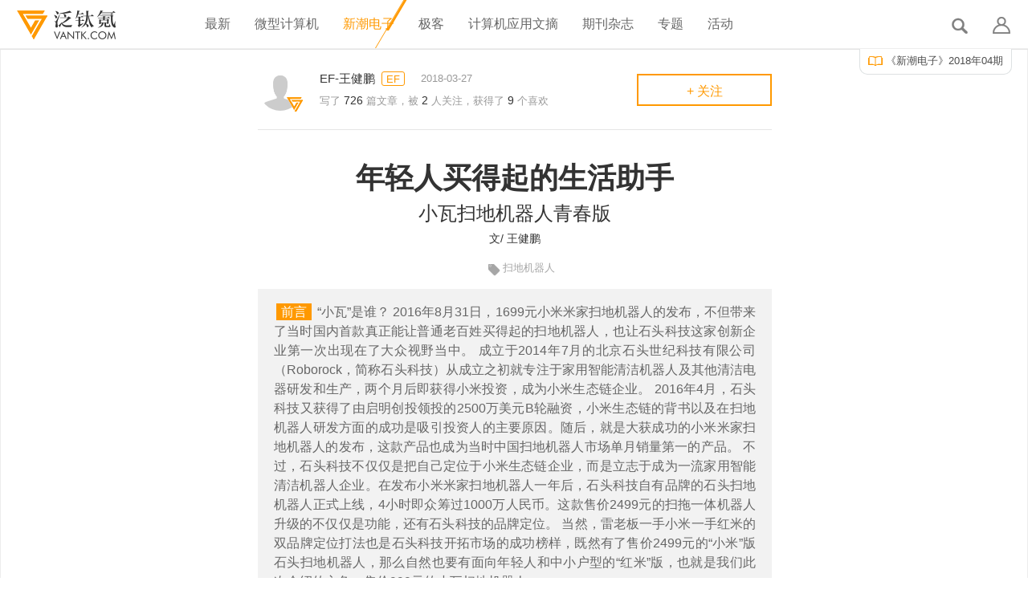

--- FILE ---
content_type: text/html; charset=utf-8
request_url: http://www.vantk.com/article/4390/
body_size: 19913
content:
<!doctype html>
<html lang="zh-CN"><!-- InstanceBegin template="/Templates/default.dwt" codeOutsideHTMLIsLocked="false" -->
<head>
	<meta charset="UTF-8">
    <meta content="width=device-width, initial-scale=1.0, maximum-scale=1.0, user-scalable=0;" name="viewport" />
	<meta http-equiv="x-ua-compatible" content="ie=edge">
	<link rel="icon" type="image/png" href="/themes/VantkPC/assets/img/icon.png" />
	<link rel="apple-touch-icon" href="/themes/VantkPC/assets/img/icon.png">
	<meta property="qc:admins" content="2424176454661643637574534" />
	<meta property="wb:webmaster" content="b515823517964a72" />
	<meta name="format-detection" content="telephone=no" />
	<meta name="renderer" content="webkit">
	<!-- 模板 开始 -->
	<!-- InstanceBeginEditable name="doctitle" -->
	<script>
		var rq_config = [];
		var js_base_path = '/themes/VantkPC/assets/js';
		var base_url = 'http://www.vantk.com';
	</script>
    <title>年轻人买得起的生活助手 - 泛钛氪</title>
  <link rel="stylesheet" type="text/css" href="/themes/VantkPC/design/style.css?v=1.1.5" media="all" />
  <link rel="stylesheet" type="text/css" href="/plugins/Tagging/design/childtagslist.css?v=1.8.12" media="all" />
  <link rel="stylesheet" type="text/css" href="/plugins/Tagging/design/tag.css?v=1.8.12" media="all" />
  <link rel="stylesheet" type="text/css" href="/themes/VantkPC/design/custom.css?v=1.1.5" media="all" />
  <link rel="stylesheet" type="text/css" href="/resources/design/vanillicon.css?v=2.2.100.8" media="all" />
  <link rel="stylesheet" type="text/css" href="/plugins/AeliaFoundationClasses/design/css/aeliafoundation.css?v=14.08.21.001" media="all" />
  <link rel="stylesheet" type="text/css" href="/plugins/AeliaFoundationClasses/js/jquery-tiptip/tipTip.css?v=14.08.21.001" media="all" />
  <link rel="stylesheet" type="text/css" href="/plugins/HotThreads/design/css/hotthreads.css?v=14.09.04" media="all" />
  <link rel="canonical" href="http://www.vantk.com/discussion/4390" />
  <meta property="og:type" content="article" />
  <meta name="viewport" content="width=device-width,minimum-scale=1.0,maximum-scale=1.0" />
  <meta name="share-title" content="推荐 EF-王健鹏 的文章《年轻人买得起的生活助手》（分享自 @泛钛氪VanTK）" />
  <meta property="og:site_name" content="泛钛氪" />
  <meta property="og:title" itemprop="name" content="年轻人买得起的生活助手" />
  <meta property="og:url" content="http://www.vantk.com/discussion/4390" />
  <meta name="description" property="og:description" itemprop="description" content="年轻人的小瓦
对于在陌生城市打拼的年轻人来说，居高不下的生活成本、不敷使用的个人时间是最让人头痛的。大家都知道扫地机器人好用，可以节省打扫卫生的时间，只不过面对两三千的售价，大家只能无奈把它划归为“非必需品”。但是如果售价仅有999元呢？也许大家对扫地机器人的看法就会截然不同。这就是小瓦的定位：年轻人的第一台扫地机器人。

  

 小瓦扫地机器人青春版的外观采用了简洁清纯路线，主体配色为白色，边框为灰色，再加上碰撞缓冲器的黑色，延续了此前两款产品的小米风。在机身上也没有做过多的修饰，只有局部清扫、清扫/开关电源以及回充三个按键，别说年轻人，就是老年人上手也很容易。机身上凸起的圆柱是全向红外回充传感器，小瓦扫地机器人青春版提供的红外自主安全回充功能就需要它来实现360度感应回充信号和充电座防撞信号，当电量低于30%或者完成清扫任务后自动启动回充路线返回基座充电。

  

 小瓦扫地机器人青春版机身集成了10组传感器，通过综合分析传感器数据来判断障碍物大致形状以及路面距离边缘的距离，实现沿墙、折返、围绕等多种行走动作，自动完成清扫工作。其中，机身前部黑色区域是避障感应系统，6组红外减速传感器组成光感减速阵列，每组传感器每秒50次实时检测前方障碍物并提前减速，保护自身和被撞物体的安全。机身底部则是4个悬崖传感器，同时底部还有单边刷、万向轮、主刷和主轮等组件。

 
个性鲜明的小瓦
对于一款不足千元的入门级产品，我们原本对小瓦扫地机器人青春版并没有抱以太高的期待。不过“梦想总是要有的，万一实现了呢？”超大吸力、多种模式、超大尘盒、超强越障、防毛发、长续航、自主回充、App遥控，这些高端配置，都已经被整合在了小瓦扫地机器人青春版。

  

 先说防毛发设计，普通人可能比较难理解它的重要性。但是如果你是一位长发飘飘的女生，或者身居“铲屎官”的要职，不希望扫地机器人使用几天就被缠死“殉职”，那么肯定会非常看重小瓦扫地机器人青春版的3重防毛发系统，V型主刷、单边刷以及万向轮的三重防毛发设计，可以有效避免毛发进入轴承卡死电击。同时自带的“小鸟刀”清理器，也能有效清理主刷毛发，保证清扫性能。

  

 超大吸力和超大尘盒是小瓦扫地机器人青春版的硬指标，就好比智能手机上的内存和存储。大风量无刷风机带来的1600Pa强劲吸力刷新了我们对于千元级扫地机器人的认知，要知道同样售价的科沃斯地宝DL33扫地机器人的最大吸力仅为1000Pa，这才是没有对比就没有伤害。同样高配的640ml容量尘盒，一次能装不少垃圾，尘盒上安装的HEPA滤网可以防止细小的灰尘颗粒从出风口出来造成二次污染。同样是我们拿来对比的科沃斯地宝DL33，其尘盒容量只有350ml。

  

 高配的小瓦扫地机器人青春版，使用起来也非常方便。作为小米生态链产品，接入米家APP是必须的。即便我们外出，也可以远程控制小瓦扫地机器人青春版进行房屋清扫，其清扫力度（安静、标准、强力、MAX）也可以进行调节。从实际情况来看，前面提到的防碰撞和防跌落功能很好用，可以帮助小瓦扫地机器人青春版在没有整合地图绘制、路径规划、分区清扫等功能的前提下，仅仅依靠传感器和环境自适应算法就能较好地完成小户型的房屋清扫工作。结合局部清扫、地毯增压等特殊模式的设计，小瓦扫地机器人青春版基本可以适应年轻人对房屋清扫的需要。加上2600mAh大电池带来的长续航表现，处理年轻人租住的小窝是轻而易举的事情。

  

 工程师点评：
综合来看，小瓦扫地机器人虽然定位于入门级，但是在标杆指数和实用性方面却毫不逊色。如果你刚刚走出校门参加工作，白天工作太忙但是又希望能够把生活空间保持得干净整洁，那么一款售价仅为999元的小瓦扫地机器人青春版无疑是不错的选择。

  

 基本参数
尺寸 353mm×350mm×90.5mm
最大吸力 1600Pa
尘盒容量 640ml
电池 2600mAh
重量 3.0kg
功率 50W
越障 2cm
拖地 不支持
参考价格 999RMB

  

 石头科技
www.roborock.com
400-900-1755

  …" />
  <script type="text/javascript">gdn=window.gdn||{};gdn.meta={"ConfirmDeleteCommentHeading":"Delete Comment","ConfirmDeleteCommentText":"Are you sure you want to delete this comment?","emoji":{"assetPath":"\/resources\/emoji","format":"<img class=\"emoji\" src=\"%1$s\" title=\"%2$s\" alt=\"%2$s\" height=\"20\" \/>","emoji":{"smile":"smile.png","smiley":"smiley.png","wink":"wink.png","blush":"blush.png","neutral":"neutral.png","relaxed":"relaxed.png","grin":"grin.png","joy":"joy.png","sweat_smile":"sweat_smile.png","lol":"lol.png","innocent":"innocent.png","naughty":"naughty.png","yum":"yum.png","relieved":"relieved.png","love":"love.png","sunglasses":"sunglasses.png","smirk":"smirk.png","expressionless":"expressionless.png","unamused":"unamused.png","sweat":"sweat.png","pensive":"pensive.png","confused":"confused.png","confounded":"confounded.png","kissing":"kissing.png","kissing_heart":"kissing_heart.png","kissing_smiling_eyes":"kissing_smiling_eyes.png","kissing_closed_eyes":"kissing_closed_eyes.png","tongue":"tongue.png","disappointed":"disappointed.png","worried":"worried.png","angry":"angry.png","rage":"rage.png","cry":"cry.png","persevere":"persevere.png","triumph":"triumph.png","frowning":"frowning.png","anguished":"anguished.png","fearful":"fearful.png","weary":"weary.png","sleepy":"sleepy.png","tired_face":"tired_face.png","grimace":"grimace.png","bawling":"bawling.png","open_mouth":"open_mouth.png","hushed":"hushed.png","cold_sweat":"cold_sweat.png","scream":"scream.png","astonished":"astonished.png","flushed":"flushed.png","sleeping":"sleeping.png","dizzy":"dizzy.png","no_mouth":"no_mouth.png","mask":"mask.png","star":"star.png","cookie":"cookie.png","warning":"warning.png","mrgreen":"mrgreen.png","heart":"heart.png","heartbreak":"heartbreak.png","kiss":"kiss.png","+1":"+1.png","-1":"-1.png","grey_question":"grey_question.png","trollface":"trollface.png","error":"grey_question.png"}},"DiscussionID":"4390","AnalyticsTask":"tick","TagHint":"\u8bf7\u8f93\u5165\u6807\u7b7e","HotThreadsWidget_AutoUpdateDelay":120,"IsVantkComments":"1","LastCommentID":0,"TransportError":"A fatal error occurred while processing the request.<br \/>The server returned the following response: %s","TransientKey":"36BVA1B0NZQT","WebRoot":"http:\/\/www.vantk.com\/","UrlFormat":"\/{Path}","Path":"discussion\/4390","Args":"","ResolvedPath":"vanilla\/discussion\/index","ResolvedArgs":"{\"DiscussionID\":\"4390\",\"DiscussionStub\":\"\",\"Page\":\"\"}","SignedIn":0,"ConfirmHeading":"\u786e\u8ba4","ConfirmText":"\u4f60\u786e\u5b9a\u8981\u8fd9\u4e48\u505a?","Okay":"\u786e\u5b9a","Cancel":"\u53d6\u6d88","Search":"\u641c\u7d22"};</script>
  <script src="//apps.bdimg.com/libs/jquery/1.10.2/jquery.min.js?v=2.2.100.8" type="text/javascript"></script>
  <script src="/js/library/jquery-ui.js?v=2.2.100.8" type="text/javascript"></script>
  <script src="/js/library/jquery.livequery.js?v=2.2.100.8" type="text/javascript"></script>
  <script src="/js/library/jquery.form.js?v=2.2.100.8" type="text/javascript"></script>
  <script src="/js/library/jquery.popup.js?v=2.2.100.8" type="text/javascript"></script>
  <script src="/js/library/jquery.gardenhandleajaxform.js?v=2.2.100.8" type="text/javascript"></script>
  <script src="/js/library/jquery.atwho.js?v=2.2.100.8" type="text/javascript"></script>
  <script src="/js/global.js?v=2.2.100.8" type="text/javascript"></script>
  <script src="/js/library/jquery.autosize.min.js?v=2.2.100.8" type="text/javascript"></script>
  <script src="/applications/vanilla/js/autosave.js?v=2.2.100.8" type="text/javascript"></script>
  <script src="/applications/vanilla/js/discussion.js?v=2.2.100.8" type="text/javascript"></script>
  <script src="/plugins/AeliaFoundationClasses/js/jquery-tiptip/jquery.tipTip.js?v=14.08.21.001" type="text/javascript"></script>
  <script src="/plugins/HotThreads/js/hotthreadswidget.js?v=14.09.04" type="text/javascript"></script>
  <script src="/plugins/TinyMCEFour/tinymce.min.js?v=1.3" type="text/javascript"></script>
  <script src="/plugins/TinyMCEFour/tinymce_plugins.js?v=1.3" type="text/javascript"></script>
  <script src="/plugins/FileUpload/js/fileupload.js?v=1.8.4" type="text/javascript"></script>
  <script src="/plugins/Vantk/js/lib/uisearch.js?v=1.1" type="text/javascript"></script>
  <script src="http://cdn.bootcss.com/twemoji/2.0.5/twemoji.min.js?v=2.2.100.8" type="text/javascript"></script>
  <script src="/plugins/Vantk/js/lib/he.js?v=1.1" type="text/javascript"></script>
  <script src="/plugins/Vantk/js/lib/twemoji-picker.js?v=1.1" type="text/javascript"></script>
  <script src="/plugins/Vantk/js/lib/sns.js?v=1.1" type="text/javascript"></script>
  <script src="/plugins/Vantk/js/lib/template.js?v=1.1" type="text/javascript"></script>
  <script src="/plugins/Vantk/js/lib/jquery.serialize-object.min.js?v=1.1" type="text/javascript"></script>
  <script src="/plugins/Vantk/js/lib/horizon-swiper.min.js?v=1.1" type="text/javascript"></script>
  <script src="/plugins/Vantk/js/lib/photoswipe-ui-default.min.js?v=1.1" type="text/javascript"></script>
  <script src="/plugins/Vantk/js/lib/photoswipe.min.js?v=1.1" type="text/javascript"></script>
  <script src="/plugins/Vantk/js/vantk/app.common.js?v=1.1" type="text/javascript"></script>
  <script src="/plugins/Vantk/js/vantk/app.common.avatar.js?v=1.1" type="text/javascript"></script>
  <script src="/plugins/Vantk/js/lib/jquery.ddslick.js?v=1.1" type="text/javascript"></script>
  <script src="/plugins/Vantk/js/vantk/vantk.common.comment.js?v=1.1" type="text/javascript"></script>
  <script src="/plugins/Vantk/js/vantk/vantk.common.sms.js?v=1.1" type="text/javascript"></script>
  <script src="/plugins/Vantk/js/vantk/app.common.vanilla.ajax.js?v=1.1" type="text/javascript"></script>
  <script src="/plugins/Vantk/js/vantk/vantk.common.upload.js?v=1.1" type="text/javascript"></script>
  <script src="/plugins/Vantk/js/vantk/vantk.common.article.view.js?v=1.1" type="text/javascript"></script>
  <script src="/plugins/Vantk/js/vantk/vantk.common.article.loadmore.js?v=1.1" type="text/javascript"></script>
  <script src="/plugins/Vantk/js/vantk/app.common.vanilla.loadmore.js?v=1.1" type="text/javascript"></script>
  <script src="/plugins/Vantk/js/vantk/app.common.slidebox.js?v=1.1" type="text/javascript"></script>
  <script src="/plugins/Vantk/js/vantk/vantk.common.shenhe.js?v=1.1" type="text/javascript"></script>
  <script src="/plugins/Vantk/js/vantk/vantk.common.guanzhu.js?v=1.1" type="text/javascript"></script>
  <script src="/plugins/Vantk/js/vantk/vantk.common.search.js?v=1.1" type="text/javascript"></script>
  <script src="/plugins/Vantk/js/vantk/vantk.index.count.down.js?v=1.1" type="text/javascript"></script>
  <script src="/plugins/Vantk/js/vantk/vantk.index.editor.toolbar.js?v=1.1" type="text/javascript"></script>
  <script src="/plugins/Vantk/js/vantk/vantk.index.image.picker.js?v=1.1" type="text/javascript"></script>
  <script src="/plugins/Vantk/js/vantk/vantk.index.image.slide.js?v=1.1" type="text/javascript"></script>
  <script src="/plugins/Vantk/js/vantk/vantk.index.main.menu.js?v=1.1" type="text/javascript"></script>
  <script src="/plugins/Vantk/js/vantk/vantk.index.qi.shu.js?v=1.1" type="text/javascript"></script>
  <script src="/plugins/Vantk/js/vantk/vantk.index.tan.chuang.js?v=1.1" type="text/javascript"></script>
  <script src="/plugins/Vantk/js/vantk/vantk.index.tinymce.js?v=1.1" type="text/javascript"></script>
  <script src="/plugins/Vantk/js/vantk/vantk.index.tpl.js?v=1.1" type="text/javascript"></script>
  <script src="/plugins/Vantk/js/vantk/vantk.index.twemoji.js?v=1.1" type="text/javascript"></script>
  <script src="/plugins/Vantk/js/vantk/vantk.index2.editor.author.js?v=1.1" type="text/javascript"></script>
  <script src="/plugins/Vantk/js/vantk/vantk.index2.editor.image.js?v=1.1" type="text/javascript"></script>
  <script src="/plugins/Vantk/js/vantk/vantk.index2.sns.js?v=1.1" type="text/javascript"></script>
  <script src="/plugins/Vantk/js/vantk/vantk.index2.tan.chuang.js?v=1.1" type="text/javascript"></script>
  <script src="/plugins/Vantk/js/vantk/vantk.index2.tinymce.js?v=1.1" type="text/javascript"></script>
  <script src="/plugins/Vantk/js/vantk/vantk.index2.yanzhengma.js?v=1.1" type="text/javascript"></script>
  <script src="/plugins/Vantk/js/vantk/vantk.focus.js?v=1.1" type="text/javascript"></script>
  <script src="/plugins/Vantk/js/lib/jquery.bootpag.min.js?v=1.1" type="text/javascript"></script>
  <script src="/plugins/Vantk/js/vantk/vantk.ads.js?v=1.1" type="text/javascript"></script>
  <script src="/themes/VantkPC/js/custom.js?v=1.1.5" type="text/javascript"></script>			<script type="text/javascript">
				var myEditor = null;
				var initTinyMce = null;
				var elFinderBrowser = null;
				var elFinderBrowserLocal = null;
				$().ready(function() {


					
					_elFinderBrowser = function(callback, value, meta, type) {
						console.log('elFinderBrowser', callback, value, meta);
					  tinymce.activeEditor.windowManager.open({
					    file: '/plugin/elFinderBrowser'+type,// use an absolute path!
					    title: '选择图片',
					    width: 900,  
					    height: 450,
					    resizable: 'yes'
					  }, {
					    oninsert: function (file, elf) {
					      var url, reg, info;
					
					      // URL normalization
					      url = file.url;
					      reg = /\/[^/]+?\/\.\.\//;
					      while(url.match(reg)) {
					        url = url.replace(reg, '/');
					      }
					
					      // Make file info
					      info = file.name + ' (' + elf.formatSize(file.size) + ')';
					
					      // Provide file and text for the link dialog
					      if (meta.filetype == 'file') {
					        callback(url, {text: info, title: info});
					      }
					
					      // Provide image and alt text for the image dialog
					      if (meta.filetype == 'image') {
					        callback(url, {alt: info});
					      }
					
					      // Provide alternative source and posted for the media dialog
					      if (meta.filetype == 'media') {
					        callback(url);
					      }
					    }
					  });
					  return false;
					}

					elFinderBrowser = function(callback, value, meta) {
						return _elFinderBrowser(callback, value, meta, '');
					};

					elFinderBrowserLocal = function(callback, value, meta) {
						return _elFinderBrowser(callback, value, meta, 'Local');
					};
					
					initTinyMce = function(autoresize){
						tinymce.init({
							theme : "modern",
							 content_css: "/themes/VantkPC/assets/css/custom2.css",
							 //selector:'#vanilla_post_normal #Form_Body, #vanilla_post_press #Form_Body,#Form_WGDraft,body.Profile #Form_Comment,body.Activity #Form_Comment',
							 selector:'#vanilla_post_editdiscussion #Form_Body, #vanilla_post_normal #Form_Body, #vanilla_post_press #Form_Body, #Form_WGDraft',
							 language: 'zh_CN',
							 formats: {
							   hn_bold: {inline: 'span', style:{"font-weight": "normal"}, attributes: {class: 'fw-normal'}},
							   hn_bold2: {inline: 'span', style:{"font-weight": "bold"}, attributes: {class: 'fw-bold'}}
							 },
							 file_picker_callback : elFinderBrowser,
							 plugins: "paste,noneditable,template,textcolor,colorpicker,image, link, media, hr" + (autoresize ? ", autoresize" : ""), // example
							 //toolbar: "link image media",   // example
							 toolbar1: 'insertfile undo redo | styleselect | sizeselect | bold italic |  fontsizeselect | forecolor backcolor | alignleft aligncenter alignright alignjustify | bullist numlist outdent indent link',
							 fontsize_formats: "8px 10px 12px 14px 18px 24px 36px 48px 64px 72px 96px",
							 theme_modern_text_colors: "#ff0000, #ff9900",
							 theme_advanced_text_colors: "#ff0000, #ff9900",
							 menubar: false,
						    statusbar: false,
						    image_advtab: true,
						    extended_valid_elements: 'div[class|style|tpl-data|tpl-form],span[class|style|tpl-data|tpl-form],[target]', //让div能够保持tpl-data属性
						    //toolbar:false,
						    //toolbar_item_size: "small",
						    relative_urls:false,
						    convert_urls:false,
						    setup: function (theEditor) {
						        // theEditor.on('focus', function () {
						            // $(this.contentAreaContainer.parentElement).find("div.mce-toolbar-grp").show();
						        // });
						        // theEditor.on('blur', function () {
						            // $(this.contentAreaContainer.parentElement).find("div.mce-toolbar-grp").hide();
						        // });
						        myEditor = theEditor;
						        theEditor.on("init", function (ed, o) {
						            $(this.contentAreaContainer.parentElement).find("div.mce-toolbar-grp").hide();
									this.getDoc().body.style.fontSize = '16px';
									//插入图片的横向滑动条消除
									$(this.getDoc()).children().find('head').append('<style type="text/css">html { overflow-x:hidden; }</style>');

									// var width = this.getWin().clientWidth;
						            // var height = 300;
						            // theEditor.theme.resizeTo(width, height);

									// theEditor.on('BeforeSetcontent', function(event){
									// 	console.log('调用123',event)
									// });
									
									// tinymce.dom.EventUtils.bind('.dianji', 'click', function(e,b){
									// 	console.log('调用345', e,b);
									// });

									var is_array = function(value) { 
										return value && 
										typeof value === 'object' && 
										typeof value.length === 'number' && 
										typeof value.splice === 'function' && 
										!(value.propertyIsEnumerable('length')); 
									}; 

									tinymce.activeEditor.on('click', function(e) {
										//$(this)
									    console.debug("click",e, $(this), $(e.target), $(e.target).parents('.dianji'));
										//得到模板容器
									    var dianJiDom = $(e.target).parents('.dianji');

										//如果能找到dianJiDom点击的模板容器
									    if(isset(dianJiDom)) {
									    	//从模板容器中取得用户输入的JSON格式数据
											var jsonString = $(dianJiDom).attr('tpl-data');
											if(!isset(jsonString)) {
												return false;
											}
											console.log('var data = '+jsonString);
											eval('var data = '+jsonString); //将字符串转成json对象


											//从模板容器中取得此容器对应的表单ID
											var formID = $(dianJiDom).attr('tpl-form');
			
											////从模板容器中取得此容器对应的模板ID
											//var tplID = $(dianJiDom).attr('tpl-tpl');

	
											// 将json数据反向填充到表单的代码
											$.each(data, function(name, val){
													console.log('json反向', name, val); //将字符串转成json对象
												var is_a = is_array(val);
												var as = is_a ? '[]' : '';

												var el = $('#' + formID + ' [name="'+name+as+'"]'),
											        type = el.attr('type');
												if(is_a) {
												    for (i=1; i < val.length; i++) { 
												    	console.log('检查', el.get(i+1));
												        if(!isset(el.get(i))) {
												        	
															var subtpl = $(el.get(0)).parents('.sub-tpl')
															console.log('未检查到', el.get(i), el.get(0), subtpl);
															var newTpl = subtpl.clone()

															newTpl.insertBefore(subtpl.parent().find('.add-sub-tpl')).removeClass('hidden')
																.find('[name="'+name+as+'"]').val(val[i]).handleHideShowOnInputChange();
												        }
												        else {
												        	$(el.get(i)).val(val[i]).handleHideShowOnInputChange();
												        }
												    } 

												    //如果填充完毕还有多余项，设法删除
												    if(el.length > val.length) {
														for (i=val.length; i < el.length; i++) { 
															var subtpl = $(el.get(i)).parents('.sub-tpl');
															subtpl.remove();
														}
												    }
											    }  
												else {
													console.log('这是input', el);
												    switch(type){
												        case 'checkbox':
												            el.attr('checked', 'checked');
												            break;
												        case 'radio':
												            el.filter('[value="'+val+'"]').attr('checked', 'checked');
												            break;
												        default:
												            el.val(val).handleHideShowOnInputChange();
												    }
											    }
											});

											//将表单弹窗显示
											console.log(formID, $('#' + formID + '> div'));
											$('#' + formID + '> div'+',#' + formID + '').show();
									    }

									    return false;



									});

						        });

								theEditor.on('change', function () {
						            theEditor.save();
						        });
								var ed = theEditor;
								ed.on('keydown', function(evt) {
									paragraph = true;
									if (paragraph && evt.keyCode == 8 && ed.selection.isCollapsed()) {
										node = ed.selection.getNode();

										var node_content = $(node).text();
										//如果删除的这一行的内容为空，则不让编辑器把处理。
										//通过代码直接将空节点删除
										if((node_content.length == 0) && ($(node).prev().length == 0)) {
											node.remove();
											return  false; //不让编辑器执行默认动作
										}
										// else if((node_content.length == 0) &&  $(node).prev().hasClass('mceNonEditable') ) {
										// 	$(node).prev().remove();
										// 	return  false; //不让编辑器执行默认动作
										// }
										// //insert special marker char
									 //    var value = '<span id="__ircaret" class="ircaret">\u2060</span>';
									 //    ed.selection.setContent(value, {format : 'raw', no_events: 1});

									 //    var node_content = $(node).html();
									 //    console.log('选中的蚊子', node_content);

									 //    var position = node_content.search('\u2060');

									 //        // this is the character
									 //    var char_vor_cursor = position != 0 ? node_content.slice(position - 1, position) : '';

									 //    // Test for soft-hyphen
									 //    if (char_vor_cursor != '' && char_vor_cursor.charCodeAt(0) == 173) {
									 //        // correct innerHTML
									 //                var text_after_backspace = node_content.slice(0, position - 1) + '<span id="__ircaret" class="ircaret">\u2060</span>' +  node_content.slice(position + 1);
									 //        node.innerHTML = text_after_backspace;
									 //    }
									 //    var caret_node = $(node).find('#__ircaret').get(0);

									 //    // select caretnode and remove
									 //    ed.selection.select(caret_node);
									 //    //$(ed.getBody()).find('.ircaret').remove();
									 //    node.remove();
										// return  false;
									}
								 });

						    }
						});
					};
					initTinyMce(true);
					
					$.toggleEditorToolbar = function(func){
						$(myEditor.contentAreaContainer.parentElement).find("div.mce-toolbar-grp").toggle();
					   //tinyMCE.execInstanceCommand(tinymce,func,false);
					};
					
					// $('#Form_Body,body.Profile #Form_Comment,body.Activity #Form_Comment').tinymce({
						// // Location of TinyMCE script
						// script_url : '/plugins/TinyMCEFour/tiny_mce.js',
// 
						// // General options
						// theme : "modern"
//                                                
					// });
				});
			</script>

  </head>
  <body id="vanilla_discussion_index"><div id="fhuidingb"></div><div id="main-body2"></div><div id="main-body"><div class="Vanilla Discussion Index  PanelRight Section-Discussion Section-Category-zhinengjiaju">
  	<!-- 主体内容 开始 -->
		<!-- 顶部导航条 -->
	<div class="top-sy-dhwk">
    	<div class="top-sy-dhnk">
        	<div class="kleft top-wk-logo">
            	<a title="泛钛氪" href="/">
           	<div class="top-logo"></div>
            	</a>
          	</div>
		   	<!-- 帖子分类栏 -->
		   	        <ul id="category-bar" class="kleft top-wk-caidan with-indicator">
          		   	      <li class="kleft nk-caidan1 font16 font-huang Nav-item "><a href="/" class="font-qhui">最新</a></li>
          		   	      <li class="kleft nk-caidan1 font16 font-huang Nav-item "><a href="//www.vantk.com/categories/mc" class="font-qhui">微型计算机</a></li>
          		   	      <li class="kleft nk-caidan1 font16 font-huang Nav-item  is-active"><a href="//www.vantk.com/categories/ef" class="font-qhui">新潮电子</a></li>
          		   	      <li class="kleft nk-caidan1 font16 font-huang Nav-item "><a href="//www.vantk.com/categories/geek" class="font-qhui">极客</a></li>
          		   	      <li class="kleft nk-caidan1 font16 font-huang Nav-item "><a href="//www.vantk.com/categories/pcd" class="font-qhui">计算机应用文摘</a></li>
          		   	      <li class="kleft nk-caidan1 font16 font-huang Nav-item "><a href="/magzines" class="font-qhui">期刊杂志</a></li>
          		   	      <li class="kleft nk-caidan1 font16 font-huang Nav-item "><a href="/discussions/tagged/专题" class="font-qhui">专题</a></li>
          		   	      <li class="kleft nk-caidan1 font16 font-huang Nav-item "><a href="//www.vantk.com/categories/event" class="font-qhui">活动</a></li>
          		   	  <li class="kleft nk-caidan1 font18 font-qhui Nav-item">
                <a href="#" class="font-qhui"></a>
                  <!--<div class=" top-yuan-bq font10 font-bai">99</div>-->
            </li>
        </ul>
                		   	<ul class="kright top-wk-dl">
                  	<li class="kright"><i class="iconfont7 kright top-nk-dl">
            	<a data-tool="个人中心" href="/entry/signin?Target=discussion%2F4390" class="tooltip bottom font-hui">&#xe608;</a>
                           	</i></li>
        	<li class="kright">
                <!-- 小格 btn_fa_xian_geng_duo(左侧边栏-用户信息概要) Begin -->
  <div id="sb-search" class="SearchForm sb-search">
        <form method="get" action="/search/">
<div>
<input type="hidden" id="Form_DiscussionID" name="DiscussionID" value="4390" /><input type="hidden" id="Form_CommentID" name="CommentID" value="" /><div class="SiteSearch InputAndButton"><input type="text" id="Form_Search" name="Search" value="" class="sb-search-input" /><input type="submit" id="Form_Search1" value="搜索" class="sb-search-submit" />
<a name="" data-tool="搜索" href="#" class="tooltip iconfont4 sb-icon-search bottom font-hui">&#xe606;</a></div></div>
</form>    </div>
    <!-- <i class="iconfont4 kright top-nk-dl"><a name="" data-tool="搜索" href="#" class="tooltip sb-icon-search bottom font-hui">&#xe606;</a></i> -->
  <!-- 小格 btn_fa_xian_geng_duo(左侧边栏-用户信息概要) End --> 
              	
              
          </li>
      	</ul>
		</div>
	</div>
	  <!-- 小格 btn_za_zhi_hint(杂志提示按钮) Begin -->
  <div class="za_zhi_hint_box_wrapper"><div class="za_zhi_hint_box_wrapper2">
  <div class="hide za_zhi_hint_box_slide_box">
      <!-- 小格 btn_za_zhi_hint_popup(杂志提示按钮点击后的弹窗) Begin -->
        <div class="zzym-tc-nk hang">
          <div class="kleft pl20 pr20 br-hui">
            <p class="zzym-tc-wz">本文来自</p>
            <img src="" class="zzym-tc-wxz mt5">
            <p class="zzym-tc-wz mt15">《新潮电子》</p>
            <p class="zzym-tc-wz">2018年04期</p>
          </div>
          <div class="kleft zzym-tc-left pl20">
            <div class="font-thei mt20 tem"><p>《新潮电子》领导数码时尚新生活，坚持以人为本，把消费类电子产品的广泛应用与现代生活紧密结合，以通信、娱乐、移动、影像为四大基本报道方向，向读者提供最快、最新的数码产品资讯和最适用的数字消费指南，引导最精彩的数字时尚生活。</p><p>&nbsp;</p><p>邮发代号 78-55邮发代号 78-55</p><p>邮发代号 78-55邮发代号 78-55</p><p>ISSN 1007-077X(国际统一连续出版物号)</p></div>
            <a href="https://shop72051027.taobao.com/" class="wbk2 zzym-tc-goumaiann font14 font-bai">购买纸刊</a>
          </div>

          <div class="kright zzym-tc-you">
              <ul class="zzym-tc-you-top mt20">
                <li class="font30 kleft">2018</li>
                <li class="font14 kright zym-tc-gd pt10"><a href="/magzines">更多</a></li>
              </ul>
            <div class="horizon-swiper">
                                <div class="horizon-item"><div class="ml10">
                      <a href="/magzine/ef/2018/6"><img width="115" height="150" src="" class="zzym-tc-wxz"></a>
                      <p class="zzym-tc-wz mt5">06期</p>
                  </div></div>
                                <div class="horizon-item"><div class="ml10">
                      <a href="/magzine/ef/2018/5"><img width="115" height="150" src="" class="zzym-tc-wxz"></a>
                      <p class="zzym-tc-wz mt5">05期</p>
                  </div></div>
                                <div class="horizon-item"><div class="ml10">
                      <a href="/magzine/ef/2018/4"><img width="115" height="150" src="" class="zzym-tc-wxz"></a>
                      <p class="zzym-tc-wz mt5">04期</p>
                  </div></div>
                                <div class="horizon-item"><div class="ml10">
                      <a href="/magzine/ef/2018/3"><img width="115" height="150" src="" class="zzym-tc-wxz"></a>
                      <p class="zzym-tc-wz mt5">03期</p>
                  </div></div>
                                <div class="horizon-item"><div class="ml10">
                      <a href="/magzine/ef/2018/2"><img width="115" height="150" src="" class="zzym-tc-wxz"></a>
                      <p class="zzym-tc-wz mt5">02期</p>
                  </div></div>
                                <div class="horizon-item"><div class="ml10">
                      <a href="/magzine/ef/2018/1"><img width="115" height="150" src="" class="zzym-tc-wxz"></a>
                      <p class="zzym-tc-wz mt5">01期</p>
                  </div></div>
                          </div>
          </div>
          
          <div class="kright zzym-tc-you hidden">
              <ul class="zzym-tc-you-top">
                <li class="font30 kleft">2018</li>
                <li class="font14 kright zym-tc-gd pt10">更多</li>
              </ul>
                
              <ul class="zzym-tc-you-foot">
                  
                                    <li class="kleft ml10">
                      <img src="" class="zzym-tc-wxz">
                      <p class="zzym-tc-wz">06期</p>
                  </li>
                                    <li class="kleft ml10">
                      <img src="" class="zzym-tc-wxz">
                      <p class="zzym-tc-wz">05期</p>
                  </li>
                                    <li class="kleft ml10">
                      <img src="" class="zzym-tc-wxz">
                      <p class="zzym-tc-wz">04期</p>
                  </li>
                                    <li class="kleft ml10">
                      <img src="" class="zzym-tc-wxz">
                      <p class="zzym-tc-wz">03期</p>
                  </li>
                                    <li class="kleft ml10">
                      <img src="" class="zzym-tc-wxz">
                      <p class="zzym-tc-wz">02期</p>
                  </li>
                                    <li class="kleft ml10">
                      <img src="" class="zzym-tc-wxz">
                      <p class="zzym-tc-wz">01期</p>
                  </li>
                  
                  
                </ul>
          </div>
            
      </div>
      
  <!-- 小格 btn_za_zhi_hint_popup(杂志提示按钮点击后的弹窗) End --> 
    </div>
  <div class="za_zhi_hint_box_wrapper3"><a class="za_zhi_hint_box slide-box" data-target=".za_zhi_hint_box_slide_box" href="#"><i class="iconfont4 icon-shuben"></i> <span>《新潮电子》2018年04期</span></a>
  </div></div></div>
  
  <!-- 小格 btn_za_zhi_hint(杂志提示按钮) End --> 
  		<div class="topline">
			<div class="center-body hang">
  			
	
    <div class="MessageList Discussion "><!-- Page Title -->
    <div id="Item_0" class="PageTitle hidden"><div class="Options"></div><h1 class="">年轻人买得起的生活助手</h1></div>

<!-- 文章主体开始 -->
<div class="center-wzxq-body">
    <div class="center-wzxq-nk">
        <div class="center-wzxq-wzk">
   	
   	<!-- 发帖人信息（会员） -->
    <div class="wzxq-ftr-wk">        	
	    <a href="/profile/articles/ayndwrob"  class="kleft">  <!-- 头像 -->
      <img src="http://www.vantk.com/uploads/defaultavatar/n5RMSTA1CMKR3.jpg" class="wzxq-xinxi-tx">
	    		    	<div class="wzxq-ftr-wk12"></div>  <!-- Vantk Logo -->
	    		    </a>
                    
    	<div class="wzxq-btxx-wk kleft">
        	<div class="wzxq-bt-nk">
            	<a href="/profile/articles/ayndwrob" class="font15 font-thui wzxq-wzbt kleft">EF-王健鹏</a> <!-- 名称 -->
                
                	                <span class="font13 font-huang wzxq-wzbq kleft"> <!-- 标签 -->
	                	EF	                </span>
                                
                <a href="#" class=" font13 font-dhui wzxq-fbsj font-jx kleft">2018-03-27</a>  <!-- 时间 -->
            </div>
            
            <div class="wzxq-bt-nk1 font13 font-dhui font-jx">
            	写了
            	<span>
            	726            	</span>
            	篇文章，被
            	<span id="guan-zhu-count">
            	2            	</span>
            	人关注，获得了
            	<span id="xi-huan-count">
            	9            	</span>
            	个喜欢
            </div>
                 	  
       	</div>
                
               		  
            <div class="wzxq-gzwk1">    
            	<a href="/entry/signin?Target=discussion%2F4390" class="font16 font-huang wzxq-gzwk kright">+ 关注</a>
            </div>
            
                         </div>


	   	
	   	
	<!-- 文章标题 -->
    <h2 class="font-thui font-jc wzxq-bt-wk">年轻人买得起的生活助手</h2>
    <h4 class="font-thui wzxq-ft-wk">小瓦扫地机器人青春版</h4>

	   	
	   	
	<!-- 作者信息 -->
    <div class="wzxq-zw-nk wzjz">
	    	    <span class="font14">文/</span>
	    	    	
	    	
	    	    <span class="font14">王健鹏</span> 	      
	    
	        </div>

	   	
	   	<!-- 工作人员信息 -->
   	
   	

	   	
		  <!-- 如果标签的数量 > 0,则显示下一行 -->
   	<div class="wzxq-bq-wk wzjz font-ahui relative font10 font-hui">
        
        <i class="iconfont6 wzjz font-ahui sj-jl-center-wzxq">&#xe60f;</i>

		       	<span class=" font-ahui">
        	<a href="/articles/tagged/%E6%89%AB%E5%9C%B0%E6%9C%BA%E5%99%A8%E4%BA%BA" class="font13 font-ahui font-jx">扫地机器人</a>
        </span>
           </div>
   

	   	
	   	   	<div class="wzxq-qy-wk font-qhui font16">
   		<span class="wzxq-qybq-nk">前言</span>
		“小瓦”是谁？
2016年8月31日，1699元小米米家扫地机器人的发布，不但带来了当时国内首款真正能让普通老百姓买得起的扫地机器人，也让石头科技这家创新企业第一次出现在了大众视野当中。

成立于2014年7月的北京石头世纪科技有限公司（Roborock，简称石头科技）从成立之初就专注于家用智能清洁机器人及其他清洁电器研发和生产，两个月后即获得小米投资，成为小米生态链企业。

2016年4月，石头科技又获得了由启明创投领投的2500万美元B轮融资，小米生态链的背书以及在扫地机器人研发方面的成功是吸引投资人的主要原因。随后，就是大获成功的小米米家扫地机器人的发布，这款产品也成为当时中国扫地机器人市场单月销量第一的产品。

不过，石头科技不仅仅是把自己定位于小米生态链企业，而是立志于成为一流家用智能清洁机器人企业。在发布小米米家扫地机器人一年后，石头科技自有品牌的石头扫地机器人正式上线，4小时即众筹过1000万人民币。这款售价2499元的扫拖一体机器人升级的不仅仅是功能，还有石头科技的品牌定位。

当然，雷老板一手小米一手红米的双品牌定位打法也是石头科技开拓市场的成功榜样，既然有了售价2499元的“小米”版石头扫地机器人，那么自然也要有面向年轻人和中小户型的“红米”版，也就是我们此次介绍的主角：售价999元的小瓦扫地机器人。
   	</div>
   	<div class="center-xian-hui"></div>
   	   

	   	
	
<div id="Discussion_4390" class="Item Alt ItemDiscussion hang hang-default">
    <p><strong>年轻人的小瓦</strong><br />对于在陌生城市打拼的年轻人来说，居高不下的生活成本、不敷使用的个人时间是最让人头痛的。大家都知道扫地机器人好用，可以节省打扫卫生的时间，只不过面对两三千的售价，大家只能无奈把它划归为&ldquo;非必需品&rdquo;。但是如果售价仅有999元呢？也许大家对扫地机器人的看法就会截然不同。这就是小瓦的定位：年轻人的第一台扫地机器人。</p>
<p>&nbsp;</p>
<p>小瓦扫地机器人青春版的外观采用了简洁清纯路线，主体配色为白色，边框为灰色，再加上碰撞缓冲器的黑色，延续了此前两款产品的小米风。在机身上也没有做过多的修饰，只有局部清扫、清扫/开关电源以及回充三个按键，别说年轻人，就是老年人上手也很容易。机身上凸起的圆柱是全向红外回充传感器，小瓦扫地机器人青春版提供的红外自主安全回充功能就需要它来实现360度感应回充信号和充电座防撞信号，当电量低于30%或者完成清扫任务后自动启动回充路线返回基座充电。</p>
<p>&nbsp;</p>
<p>小瓦扫地机器人青春版机身集成了10组传感器，通过综合分析传感器数据来判断障碍物大致形状以及路面距离边缘的距离，实现沿墙、折返、围绕等多种行走动作，自动完成清扫工作。其中，机身前部黑色区域是避障感应系统，6组红外减速传感器组成光感减速阵列，每组传感器每秒50次实时检测前方障碍物并提前减速，保护自身和被撞物体的安全。机身底部则是4个悬崖传感器，同时底部还有单边刷、万向轮、主刷和主轮等组件。</p>
<p><br /><strong>个性鲜明的小瓦</strong><br />对于一款不足千元的入门级产品，我们原本对小瓦扫地机器人青春版并没有抱以太高的期待。不过&ldquo;梦想总是要有的，万一实现了呢？&rdquo;超大吸力、多种模式、超大尘盒、超强越障、防毛发、长续航、自主回充、App遥控，这些高端配置，都已经被整合在了小瓦扫地机器人青春版。</p>
<p>&nbsp;</p>
<p>先说防毛发设计，普通人可能比较难理解它的重要性。但是如果你是一位长发飘飘的女生，或者身居&ldquo;铲屎官&rdquo;的要职，不希望扫地机器人使用几天就被缠死&ldquo;殉职&rdquo;，那么肯定会非常看重小瓦扫地机器人青春版的3重防毛发系统，V型主刷、单边刷以及万向轮的三重防毛发设计，可以有效避免毛发进入轴承卡死电击。同时自带的&ldquo;小鸟刀&rdquo;清理器，也能有效清理主刷毛发，保证清扫性能。</p>
<p>&nbsp;</p>
<p>超大吸力和超大尘盒是小瓦扫地机器人青春版的硬指标，就好比智能手机上的内存和存储。大风量无刷风机带来的1600Pa强劲吸力刷新了我们对于千元级扫地机器人的认知，要知道同样售价的科沃斯地宝DL33扫地机器人的最大吸力仅为1000Pa，这才是没有对比就没有伤害。同样高配的640ml容量尘盒，一次能装不少垃圾，尘盒上安装的HEPA滤网可以防止细小的灰尘颗粒从出风口出来造成二次污染。同样是我们拿来对比的科沃斯地宝DL33，其尘盒容量只有350ml。</p>
<p>&nbsp;</p>
<p>高配的小瓦扫地机器人青春版，使用起来也非常方便。作为小米生态链产品，接入米家APP是必须的。即便我们外出，也可以远程控制小瓦扫地机器人青春版进行房屋清扫，其清扫力度（安静、标准、强力、MAX）也可以进行调节。从实际情况来看，前面提到的防碰撞和防跌落功能很好用，可以帮助小瓦扫地机器人青春版在没有整合地图绘制、路径规划、分区清扫等功能的前提下，仅仅依靠传感器和环境自适应算法就能较好地完成小户型的房屋清扫工作。结合局部清扫、地毯增压等特殊模式的设计，小瓦扫地机器人青春版基本可以适应年轻人对房屋清扫的需要。加上2600mAh大电池带来的长续航表现，处理年轻人租住的小窝是轻而易举的事情。</p>
<p>&nbsp;</p>
<p><strong>工程师点评：</strong><br />综合来看，小瓦扫地机器人虽然定位于入门级，但是在标杆指数和实用性方面却毫不逊色。如果你刚刚走出校门参加工作，白天工作太忙但是又希望能够把生活空间保持得干净整洁，那么一款售价仅为999元的小瓦扫地机器人青春版无疑是不错的选择。</p>
<p>&nbsp;</p>
<p><strong>基本参数</strong><br />尺寸 353mm&times;350mm&times;90.5mm<br />最大吸力 1600Pa<br />尘盒容量 640ml<br />电池 2600mAh<br />重量 3.0kg<br />功率 50W<br />越障 2cm<br />拖地 不支持<br />参考价格 999RMB</p>
<p>&nbsp;</p>
<p>石头科技<br />www.roborock.com<br />400-900-1755</p>
<p>&nbsp;</p></div>
<div class="hang  default" id="vt1" >  <!-- 小格 cell_wen_zhang_ju_bao(文章举报单元格（含举报对话框）) Begin -->
    	
  <div class="gezi  gezi-1" id="vt2" >	  <div class="font12 font-hui wzxq-jbann-wk lh20">
      <div class="kright wzxq-jbann font-hui">
          <a href="/entry/signin?Target=discussion%2F4390" class="font-hui Popup">举报文章</a>
        </div>
        <i class="iconfont8 kright font-hui icon-pos-fixed2">&#xe630;</i>
    </div>

  </div> 	
  <!-- 小格 cell_wen_zhang_ju_bao(文章举报单元格（含举报对话框）) End --> 
  </div>
     	<!-- 分享 -->
    <div class="wzxq-fenxzan-wk hang hang-default">
        
              <!-- 小格 cell_wen_zhang_xi_huan(文章喜欢单元格) Begin -->
    	
  <a class="btn btn-link AJAX kleft btn-1 btn-1-huang mr20" id="btnXiHuan" href="http://www.vantk.com/discussion/Zan/4390">
	  <!-- <div class="kleft"> -->
      <i class="kleft iconfont7 wzxq-xh-zit">&#xe612;</i>
      <div class="kleft font18 wzxq-wenzi-ds">喜欢</div>
      <div class="kleft xian-wzxq-ds font20">|</div>
      <div class="kleft font18">461</div>
    <!-- </div> -->
  </a> 	
  <!-- 小格 cell_wen_zhang_xi_huan(文章喜欢单元格) End --> 
                        
        <div class="kright wzxq-fenx-nk1 hidden">
        	<i class="iconfont11 kright font-qhui wzxq-fenx-wb">&#xe610;</i>
            <div class="kright font14 font-qhui">
            	<a href="#" class="font-qhui">更多分享</a>  <!-- 更多分享暂时不做 -->
            </div>
        </div>
        <!-- JiaThis Button BEGIN -->    
        <div class="kright wzxq-fenx-nk2" id="ckepop">
        	<i class="iconfont9 kleft font-qhui ">&#xe600;</i>
            <!-- <span class="jiathis_txt">分享到：</span> -->
            <a class="jiathis_button_weixin">分享到微信</a>
            <!-- <a href="http://www.jiathis.com/share"  class="jiathis jiathis_txt jiathis_separator jtico jtico_jiathis" target="_blank">更多</a> -->
            <!-- <a class="jiathis_counter_style"></a> -->
        </div>
                    <script type="text/javascript" src="http://v3.jiathis.com/code/jia.js?uid=1" charset="utf-8"></script>
                
        <!-- JiaThis Button END -->

        <div class="kright wzxq-fenx-nk">
        	<i class="iconfont9 kleft font-qhui ">&#xe601;</i>
            	<div class="kleft font14 font-qhui wzxq-fenx-wb">
                	<a href="#" class="font-qhui sns" data-id="sina">分享到微博</a>
                </div>
        </div>

	</div>
	

	   	
	<a name="comment" /><div class="hang  default" id="vt3" >  <!-- 小格 cell_fen_ge_xian(分隔线) Begin -->
    	
  <div class="gezi  gezi-1 pb20" id="vt4" >	<div class="gezi  gezi-1 pb20 bb-hui" id="vt5" >  </div>   
  </div>   	
  <!-- 小格 cell_fen_ge_xian(分隔线) End --> 
  </div><div class="hang  default" id="vt6" >  <!-- 小格 cell_ping_lun_tou_bu(评论区域的头部) Begin -->
    	
  <div class="gezi  gezi-1" id="vt7" >    <div class="font-qhui kleft wzxq-pl-nk">0 条评论 （ <span><a id="corder1" href="#" data="1" class="corder font-huang ">按时间正序</a></span> · <span><a href="#" id="corder2" data="2" class="corder font-qhui">按时间倒序</a></span> · <span><a href="#" id="corder3" data="3" class="corder font-qhui">按<i class="iconfont10 font-huang"></i>排序</a></span> ）</div>
    <div class="kright wzxq-fb-nk">
      <i class="iconfont9 kleft font-qhui"></i>
      <span class="font16 font-qhui ml10">
        <a href="#newComment" class="font-qhui">发表新评论</a>
      </span>
    </div>
  </div>   	
  <!-- 小格 cell_ping_lun_tou_bu(评论区域的头部) End --> 
  </div><div class="hang  default" id="vt8" >  <!-- 小格 cell_fen_ge_xian(分隔线) Begin -->
    	
  <div class="gezi  gezi-1 pb20" id="vt9" >	<div class="gezi  gezi-1 pb20 bb-hui" id="vt10" >  </div>   
  </div>   	
  <!-- 小格 cell_fen_ge_xian(分隔线) End --> 
  </div><div class="CommentsWrap"><span class="BeforeCommentHeading"></span><div class="DataBox DataBox-Comments">      <ul class="MessageList DataList Comments">
                </ul>
      <ul class="AjaxComments">
      </ul>
  </div><div class="P PagerWrap"></div><a name="newComment" /><div class="hang  default" id="vt11" >  <!-- 小格 cell_ping_lun_jia_zai_geng_duo(评论区域的加载更多按钮) Begin -->
  <div class="gezi  gezi-1 gezi-c pb20" id="vt12" >    <a href="#" id="btn-comment-load-more" class="hidden">
      <div class="wzxq-sjt-tu">
        <p class="font14 font-lan kleft">加载更多</p>
        <img src="/themes/VantkPC/assets/img/gdxjt.png" class="wzxq-tx-hfhy-gdxjt kleft">
      </div>
    </a>
  </div>   	
  <!-- 小格 cell_ping_lun_jia_zai_geng_duo(评论区域的加载更多按钮) End --> 
  </div></div>                <div class="Foot Closed">
                    <div class="Note Closed SignInOrRegister">请 <a class="font-huang" href="/entry/signin">登录</a> 或 <a  class="font-huang" href="/entry/register?Target=%2F">注册</a> 后评论。                    </div>
                                    </div>
                        </div>
        </div>
    </div>
    </div>
    </div></div>
    <!-- 文章主体结束 -->
    <a href="/discussion/4390#" class="Hamburger">n</a>
     
	    </div>
      </div>
        <a href="javascript:scroll(0,0)" class="center-body-fhdb"></a>
  <!-- 小格 di_bu_lan(底部栏) Begin -->
  <div class="foot-banq-wk">
      <div class="foot-banq-nk">
          <a href="" class="foot-login block"></a>
          <div class="foot-xx-nk"> 
                        <div class="kleft font18 font-bai foot-wz-jz">
              <a href="/discussion/1646" class="font-bai font-jc">关于我们</a>
            </div>
                        <div class="kleft font18 font-bai foot-wz-jz">
              <a href="/discussion/1647" class="font-bai font-jc">联系我们</a>
            </div>
                        <div class="kleft font18 font-bai foot-wz-jz">
              <a href="/discussion/1648" class="font-bai font-jc">作者加入</a>
            </div>
                        <div class="kleft font18 font-bai foot-wz-jz">
              <a href="/discussion/1649" class="font-bai font-jc">帮助中心</a>
            </div>
            

          </div>
            <div class="foot-tb-nk">
            <i class="iconfont foot-tb-jz kleft">  <!-- 微博 -->
              <a href="http://weibo.com/vantk" class="font-hui">&#xe601;</a>
            </i>
            
            <i class="iconfont foot-tb-jz kleft">  <!-- 微信 -->
                <a class="font-hui ewm-weixin">&#xe600;  <div id="ewm-kuang" class="weixin-rukou-wk">
     <img src="/themes/VantkPC/assets/img/bg-ewm1.jpg" class="weixin-ewm">
     <div class="font16 font-thui weixin-ewm-wz">扫描二维码关注泛钛氪<br>或者搜索微信号“VanTK”</div>
  </div>
  </a>
            </i>
            <i class="iconfont3 foot-tb-jz kleft">  <!-- 优酷 -->
                <a href="http://i.youku.com/aimpeg" class="font-hui">&#xe602;</a>
              </i>
          </div>
          <div class="font14 foot-xinxi font-hui">Copyright © 2016 vantk.com 远望资讯 <a class="font14 font-hui" href=/discussion/1663>版权声明</a>. 经营许可证：<a target="_blank" href="https://beian.miit.gov.cn/" class="font14 font-hui" style="">渝B2-20030004-10</a></div>

          <div style="width:300px;margin:0 auto; padding:20px 0; text-align: center;">
        <a target="_blank" href="http://www.beian.gov.cn/portal/registerSystemInfo?recordcode=50019002500898" style="display:inline-block;text-decoration:none;height:20px;line-height:20px;"><img src="/beian.png" style="float:left;width:16px; height: 16px;"/><p style="float:left;height:20px;line-height:20px;margin: 0px 0px 0px 5px; color:#939393;">渝公网安备 50019002500898号</p></a>
      </div>

                    
          
        </div>
  </div>

	   	
  <!-- 小格 di_bu_lan(底部栏) End --> 
    
  <!-- DZDX_PhotoSwipe -->
  <!-- Root element of PhotoSwipe. Must have class pswp. -->
  <div id="pswp-1" class="pswp" tabindex="-1" role="dialog" aria-hidden="true">

    <!-- Background of PhotoSwipe. 
         It's a separate element as animating opacity is faster than rgba(). -->
    <div class="pswp__bg"></div>

    <!-- Slides wrapper with overflow:hidden. -->
    <div class="pswp__scroll-wrap">

        <!-- Container that holds slides. 
            PhotoSwipe keeps only 3 of them in the DOM to save memory.
            Don't modify these 3 pswp__item elements, data is added later on. -->
        <div class="pswp__container">
            <div class="pswp__item"></div>
            <div class="pswp__item"></div>
            <div class="pswp__item"></div>
        </div>

        <!-- Default (PhotoSwipeUI_Default) interface on top of sliding area. Can be changed. -->
        <div class="pswp__ui pswp__ui--hidden">

            <div class="pswp__top-bar">

                <!--  Controls are self-explanatory. Order can be changed. -->

                <div class="pswp__counter"></div>

                <button class="pswp__button pswp__button--close" title="Close (Esc)"></button>

                <!-- <button class="pswp__button pswp__button--share" title="Share"></button> -->

                <button class="pswp__button pswp__button--fs" title="Toggle fullscreen"></button>

                <button class="pswp__button pswp__button--zoom" title="Zoom in/out"></button>

                <!-- Preloader demo http://codepen.io/dimsemenov/pen/yyBWoR -->
                <!-- element will get class pswp__preloader--active when preloader is running -->
                <div class="pswp__preloader">
                    <div class="pswp__preloader__icn">
                      <div class="pswp__preloader__cut">
                        <div class="pswp__preloader__donut"></div>
                      </div>
                    </div>
                </div>
            </div>

            <div class="pswp__share-modal pswp__share-modal--hidden pswp__single-tap">
                <div class="pswp__share-tooltip"></div> 
            </div>

            <button class="pswp__button pswp__button--arrow--left" title="Previous (arrow left)">
            </button>

            <button class="pswp__button pswp__button--arrow--right" title="Next (arrow right)">
            </button>

            <div class="pswp__caption">
                <div class="pswp__caption__center"></div>
            </div>

        </div>

    </div>

  </div>




	 
</div>
</div>
    <!--<script>var rq_config = ["app"]; </script>
	<script src="/themes/VantkPC/assets/js/require.js"></script> 
    <script src="/themes/VantkPC/assets/js/loader.js?ver=201503"></script> -->
  	    <script>
        var _hmt = _hmt || [];
        (function() {
          var hm = document.createElement("script");
          hm.src = "//hm.baidu.com/hm.js?147d92916a359c29ef1c8e2ced6ce809";
          var s = document.getElementsByTagName("script")[0];
          s.parentNode.insertBefore(hm, s);
        })();
    </script>
    
  </body>
</html>


--- FILE ---
content_type: text/html; charset=utf-8
request_url: http://www.vantk.com/settings/analyticstick.json
body_size: 6606
content:
<?xml version="1.0" encoding="utf-8"?><!DOCTYPE html PUBLIC "-//W3C//DTD XHTML 1.0 Strict//EN" "http://www.w3.org/TR/xhtml1/DTD/xhtml1-strict.dtd">
<html xmlns="http://www.w3.org/1999/xhtml" xml:lang="en">
<head>
    <title>Fatal Error</title>
    <meta name="robots" content="noindex"/>
    <link rel="stylesheet" type="text/css" href="/applications/dashboard/design/deverror.css" /></head>
<body>
<div id="Frame">
    <h1>Fatal Error in Gdn_Database.Query();</h1>

    <div id="Content">
        <h2>Duplicate entry '0-Garden.Analytics.Throttle' for key 'PRIMARY'</h2>
        <code>insert GDN_UserMeta 
(`UserID`, `Name`, `Value`) 
values (:UserID, :Name, :Value)</code>
<h3>The error occurred on or near: <strong>/home/wwwroot/www.vantk.com/library/database/class.database.php</strong></h3>
            <div class="PreContainer"><pre>410: </pre>
<pre class="Odd">411:                     if (!is_object($PDOStatement)) {</pre>
<pre>412:                         trigger_error(errorMessage('PDO Statement failed to prepare', $this-&gt;ClassName, 'Query', $this-&gt;getPDOErrorMessage($PDO-&gt;errorInfo())), E_USER_ERROR);</pre>
<pre class="Odd">413:                     } elseif ($PDOStatement-&gt;execute($InputParameters) === false) {</pre>
<pre class="Highlight">414:                         trigger_error(errorMessage($this-&gt;getPDOErrorMessage($PDOStatement-&gt;errorInfo()), $this-&gt;ClassName, 'Query', $Sql), E_USER_ERROR);</pre>
<pre class="Odd">415:                     }</pre>
<pre>416:                 } else {</pre>
<pre class="Odd">417:                     $PDOStatement = $PDO-&gt;query($Sql);</pre>
<pre>418:                 }</pre>
</div>
<h3><strong>Backtrace:</strong></h3>
            <div class="PreContainer"><pre>/home/wwwroot/www.vantk.com/library/database/class.database.php<strong>PHP::Gdn_ErrorHandler();</strong></pre>
<pre class="Odd">[/home/wwwroot/www.vantk.com/library/database/class.database.php:414] <strong>PHP::trigger_error();</strong></pre>
<pre>[/home/wwwroot/www.vantk.com/library/database/class.sqldriver.php:1716] <strong>Gdn_Database->query();</strong></pre>
<pre class="Odd">[/home/wwwroot/www.vantk.com/library/database/class.sqldriver.php:1109] <strong>Gdn_SQLDriver->query();</strong></pre>
<pre>[/home/wwwroot/www.vantk.com/applications/dashboard/models/class.usermetamodel.php:229] <strong>Gdn_SQLDriver->insert();</strong></pre>
<pre class="Odd">[/home/wwwroot/www.vantk.com/library/core/class.gdn.php:489] <strong>UserMetaModel->setUserMeta();</strong></pre>
<pre>[/home/wwwroot/www.vantk.com/library/core/class.statistics.php:739] <strong>Gdn::set();</strong></pre>
<pre class="Odd">[/home/wwwroot/www.vantk.com/library/core/class.statistics.php:135] <strong>Gdn_Statistics::throttled();</strong></pre>
<pre>[/home/wwwroot/www.vantk.com/library/core/class.statistics.php:135] <strong>Gdn_Statistics->analyticsFailed();</strong></pre>
<pre class="Odd">[/home/wwwroot/www.vantk.com/library/core/class.statistics.php:489] <strong>PHP::call_user_func();</strong></pre>
<pre>[/home/wwwroot/www.vantk.com/library/core/class.statistics.php:103] <strong>Gdn_Statistics->parseAnalyticsResponse();</strong></pre>
<pre class="Odd">[/home/wwwroot/www.vantk.com/library/core/class.statistics.php:718] <strong>Gdn_Statistics->analytics();</strong></pre>
<pre>[/home/wwwroot/www.vantk.com/library/core/class.statistics.php:818] <strong>Gdn_Statistics->stats();</strong></pre>
<pre class="Odd">[/home/wwwroot/www.vantk.com/library/core/class.statistics.php:517] <strong>Gdn_Statistics->tick();</strong></pre>
<pre>[/home/wwwroot/www.vantk.com/library/core/class.statistics.php:517] <strong>Gdn_Statistics->settingsController_analyticsTick_create();</strong></pre>
<pre class="Odd">[/home/wwwroot/www.vantk.com/library/core/class.dispatcher.php:316] <strong>PHP::call_user_func_array();</strong></pre>
<pre>[/home/wwwroot/www.vantk.com/index.php:58] <strong>Gdn_Dispatcher->dispatch();</strong></pre>
</div>
<h3><strong>Variables in local scope:</strong></h3>
            <div class="PreContainer"><pre><strong>[Sql]</strong> 'insert GDN_UserMeta 
(`UserID`, `Name`, `Value`) 
values (:UserID, :Name, :Value)'</pre>
<pre class="Odd"><strong>[InputParameters]</strong> array (
  ':UserID' =&gt; 0,
  ':Name' =&gt; 'Garden.Analytics.Throttle',
  ':Value' =&gt; 1768764105,
)</pre>
<pre><strong>[Options]</strong> array (
  'Type' =&gt; 'insert',
  'Slave' =&gt; NULL,
  'ReturnType' =&gt; 'ID',
)</pre>
<pre class="Odd"><strong>[ReturnType]</strong> 'ID'</pre>
<pre><strong>[tries]</strong> 2</pre>
<pre class="Odd"><strong>[try]</strong> 0</pre>
<pre><strong>[PDO]</strong> array (
)</pre>
<pre class="Odd"><strong>[PDOStatement]</strong> array (
  'queryString' =&gt; 'insert GDN_UserMeta 
(`UserID`, `Name`, `Value`) 
values (:UserID, :Name, :Value)',
)</pre>
</div>
        <h2>Need Help?</h2>

        <p>If you are a user of this website, you can report this message to a website administrator.</p>

        <p>If you are an administrator of this website, you can get help at the <a
                href="http://vanillaforums.org/discussions/" target="_blank">Vanilla Community Forums</a>.</p>
    </div>
    <div id="MoreInformation">
        <h2>Additional information for support personnel:</h2>
        <ul>
            <li><strong>Application:</strong> Vanilla</li>
            <li><strong>Application Version:</strong> 2.2.100.8</li>
            <li><strong>PHP Version:</strong> 5.6.9</li>
            <li><strong>Operating System:</strong> Linux</li>
            <li><strong>Server Software:</strong> nginx/1.8.0</li>
<li><strong>Referer:</strong> http://www.vantk.com/article/4390/</li>
<li><strong>User Agent:</strong> Mozilla/5.0 (Macintosh; Intel Mac OS X 10_15_7) AppleWebKit/537.36 (KHTML, like Gecko) Chrome/131.0.0.0 Safari/537.36; ClaudeBot/1.0; +claudebot@anthropic.com)</li>
<li><strong>Request Uri:</strong> /settings/analyticstick.json</li>
            <li><strong>Controller:</strong> Gdn_Database</li>
            <li><strong>Method:</strong> Query</li>
    </div>
    </ul>
</div>
</div>
</body>
</html>
Array
(
    [0] => flannian-sql
    [1] => insert GDN_UserMeta 
(`UserID`, `Name`, `Value`) 
values (:UserID, :Name, :Value)
    [2] => 00000
    [3] => 
    [4] => 
    [5] => Array
        (
            [0] => 23000
            [1] => 1062
            [2] => Duplicate entry '0-Garden.Analytics.Throttle' for key 'PRIMARY'
        )

)


--- FILE ---
content_type: text/css
request_url: http://www.vantk.com/themes/VantkPC/design/custom.css?v=1.1.5
body_size: 381
content:
@import url('../assets/css/twemoji-picker.css');
@import url('../assets/css/cropper.min.css');
@import url('../assets/css/horizon-swiper.min.css');
@import url('../assets/css/horizon-theme.min.css');
@import url('../assets/css/photoswipe.css');
@import url('../assets/css/photoswipe-skin/default-skin.css');
@import url('../assets/css/custom2.css');
@import url('custom-org.css');


--- FILE ---
content_type: text/css
request_url: http://www.vantk.com/plugins/AeliaFoundationClasses/design/css/aeliafoundation.css?v=14.08.21.001
body_size: 1401
content:
/* ClearFix */
.clearfix:after {
	content: ".";
	display: block;
	clear: both;
	visibility: hidden;
	line-height: 0;
	height: 0;
}

.clearfix {
	display: inline-block;
}

html[xmlns] .clearfix {
	display: block;
}

* html .clearfix {
	height: 1%;
}

/* General CSS for configuration pages sections */
.FoundationPlugin legend {
	width: 100% !important;
}

.FoundationPlugin fieldset p {
	padding-left: 20px;
}

.FoundationPlugin ul {
	/*list-style: disc;*/
}

.FoundationPlugin li {
	margin: 0 0 0.5em 1.5em;
}

.FoundationPlugin .PostSchedulerDescription {
  font-size: 85%;
}

/* Status of Core Overrides */
#Status .Info {
	margin-top: 0;
	padding-top: 0;
}

.Overrides li {
	margin: 0 0 0.5em 1.5em;
}

.Overrides .OverrideFound .Status {
	font-weight: bold;
}

.Overrides .OverrideFound .Status {
	color: green;
}

.Overrides .OverrideNotFound .Status {
	color: red;
}

/* Style override for links that happen to be inside a <li> element, inside a
 * Tab. Such links become tab-looking due to Vanilla default styles.
 */
a.Help,
a.Standard {
	border: none !important;
	border-radius: 0;
	background: none !important;
	color: #2786C2;
	top: 0 !important;
	padding: 0 !important;
	font-weight: normal !important;
	line-height: 1;
}

/* Correction for Tabs styles in Admin area. Original styles apply to all
 * elements inside the Tabs div, rather than only to the ones becoming actual
 * Tabs, which is incorrect.
 */
.Aelia div.Tabs > ul li,
.Aelia div.Tabs > ol li {
	display: inline;
}

.Aelia div.Tabs > ol li a,
.Aelia div.Tabs > ol li a:link,
.Aelia div.Tabs > ol li a:hover,
.Aelia div.Tabs > ol li a:active,
.Aelia div.Tabs > ol li a:visited,
.Aelia div.Tabs > ul li a,
.Aelia div.Tabs > ul li a:link,
.Aelia div.Tabs > ul li a:hover,
.Aelia div.Tabs > ul li a:active,
.Aelia div.Tabs > ul li a:visited {
	background: none repeat scroll 0 0 #BBE2F7;
	border: 1px solid #8BC1DE;
	border-bottom: none;
	border-image: none;
	border-radius: 3px 3px 0 0;
	border-style: solid solid none;
	color: #1E79A7;
	display: inline;
	font-weight: bold;
	line-height: 2.6;
	margin: 0;
	padding: 5px 10px;
	position: relative;
	text-decoration: none;
	top: 4px;
}

.Aelia div.Tabs > ol li a:hover,
.Aelia div.Tabs > ul li a:hover {
	background: none repeat scroll 0 0 #F3FCFF;
}

.Aelia div.Tabs .ui-tabs-nav .ui-tabs-active a,
.Aelia div.Tabs > ol li.Active a,
.Aelia div.Tabs > ul li.Active a {
	background: none repeat scroll 0 0 #DBF3FC;
	border-bottom: 1px solid #DBF3FC;
}

.Aelia div.Tabs > ol li a span,
.Aelia div.Tabs > ul li a span {
	background: none repeat scroll 0 0 #1E79A7;
	border-radius: 3px 3px 3px 3px;
	color: #EAF4FD;
	font-size: 80%;
	font-weight: normal;
	line-height: 1;
	margin: 0 0 0 4px;
	padding: 0 3px;
}

/* Clear incorrect styles */
.Aelia div.Tabs li {
	display: block;
}

.Aelia div.Tabs li a,
.Aelia div.Tabs li a:link,
.Aelia div.Tabs li a:hover,
.Aelia div.Tabs li a:active,
.Aelia div.Tabs li a:visited {
	-moz-border-bottom-colors: none;
	-moz-border-left-colors: none;
	-moz-border-right-colors: none;
	-moz-border-top-colors: none;
	background: none;
	border: none;
	border-radius: 0;
	color: black;
	display: inline;
	font-weight: normal;
	line-height: 1;
	margin: 0;
	padding: 0;
	text-decoration: none;
	position: inherit;
	top: 0;
}

.Aelia div.Tabs li a:hover {
	background: none;
}

.Aelia div.Tabs li.Active a {
	background: none;
	border-bottom: none;
	color: black;
}

.Aelia div.Tabs li a span {
	background: none;
	border-radius: 0;
	color: black;
	font-size: 100%;
	font-weight: normal;
	line-height: 1;
	margin: 0;
	padding: 0;
}

.Aelia form ul li span {
	display: inline;
}

/*** Messages ***/
#AeliaMessages {
	padding: 0.5em;
}

#AeliaMessages .Container {
	padding: 0.5em;
	border-radius: 4px;
	border: 1px solid silver;
	margin-bottom: 0.5em;
}

#AeliaMessages .Error {
	background-color: #ffebe8;
	border-color: #c00;
}

#AeliaMessages .Information {
	background-color: #ffffe0;
	border-color: #e6db55;
}

#AeliaMessages .Message.Header {
	padding: 0;
}

#AeliaMessages .Message {
	margin: 0 0.5em 0;
}


--- FILE ---
content_type: text/css
request_url: http://www.vantk.com/plugins/HotThreads/design/css/hotthreads.css?v=14.09.04
body_size: 886
content:
/* HotThreads Plugin */


/* General CSS for configuration pages sections */
.HotThreadsPlugin legend {
	width: 100% !important;
}

.HotThreadsPlugin fieldset p {
	padding-left: 20px;
}

/* Styles for General Settings Page */
.HotThreadsPlugin .Thresholds ul {
	list-style: circle;
	padding-top: 0 !important;
	margin-top: 1em;
}

.HotThreadsPlugin .Thresholds li {
	font-size: 14px;
}

.HotThreadsPlugin .Thresholds .Title {
	padding: 0 !important;
	font-size: 120%;
}

.HotThreadsPlugin .Aside {
	width: 400px;
}


/* Menu item with link to Scheduled Discussions (Vanilla 2.1) */
.FilterMenu .HotThreads {
	/* TODO Display icon next to the menu entry */
	background: whitesmoke !important;
}

/* Tab item - Vanilla 2.0 */
.HotThreads .TabLink {
	margin-left: 0.3em;
}


#HotThreadsList .PanelInfo li a {
	text-align: left;
}

/* Credits section */
.Credits p {
	padding-left: 20px;
}


--- FILE ---
content_type: text/css
request_url: http://www.vantk.com/themes/VantkPC/assets/css/twemoji-picker.css
body_size: 635
content:
/*.twemoji-wrap { position: relative; }
.twemoji-wrap img { margin: 0 .05em 0 .1em; vertical-align: -0.1em; }
.twemoji-textarea { overflow-y: scroll; height: 100%; border: 1px solid #ccc; border-radius: 3px; padding: 6px 30px 6px 12px; }
.twemoji-icon-picker img { position: absolute; top: 6px; right: 21px; }
.twemoji-picker { z-index: 1; position: absolute; right: 0; background-color: #fff; border: 1px solid #e7e7e7; border-radius: 3px; box-shadow: 0 1px 1px rgba(0, 0, 0, 0.05); }
.twemoji-icon-picker img, .twemoji-picker img {  -webkit-user-select: none; -moz-user-select: none; -ms-user-select: none; user-select: none; cursor: pointer; }
.twemoji-picker-category { background-color: #e7e7e7; }
.twemoji-picker-category img { padding: 5px; }
.twemoji-picker-category .active, .twemoji-picker-category span:hover { border-bottom: 2px solid #728691; }
.twemoji-picker-category .close { float: right; margin-right: 2px; font-size: 25px; font-weight: 700; line-height: 1; opacity: .5; cursor: pointer; }
.twemoji-picker-category .close:hover { opacity: .3 }
.twemoji-list { overflow-y: scroll; }
.twemoji-list img { padding: 5px; margin-top: 2px; }
.twemoji-list img:hover { background-color: #e7e7e7; }*/


.twemoji-wrap { position: relative; }
.twemoji-wrap img { margin: 0 .05em 0 .1em; vertical-align: -0.1em; }
.twemoji-textarea { overflow-y: scroll; height: 100%; border: 1px solid #ccc; border-radius: 3px; padding: 6px 30px 6px 12px; }
.twemoji-icon-picker img { position: absolute; top: 6px; right: 21px; }
.twemoji-picker { z-index: 1; position: absolute; right: 0; background-color: #fff; border: 1px solid #e7e7e7; border-radius: 3px; box-shadow: 0 1px 1px rgba(0, 0, 0, 0.05); }
.twemoji-icon-picker img, .twemoji-picker img {  -webkit-user-select: none; -moz-user-select: none; -ms-user-select: none; user-select: none; cursor: pointer; width: 50px; height:50px;}
.twemoji-picker-category { background-color: #e7e7e7; }
.twemoji-picker-category img { padding: 5px;padding: 10px; }
.twemoji-picker-category span {display:inline-block;}
.twemoji-picker-category .active, .twemoji-picker-category span:hover { border-bottom: 2px solid #728691; }
.twemoji-picker-category .close { float: right; margin-right: 4px; font-size: 36px; font-weight: 700; line-height: 1; opacity: .5; cursor: pointer; }
.twemoji-picker-category .close:hover { opacity: .3 }
.twemoji-list { overflow-y: scroll; }
.twemoji-list img { padding: 10px; margin-top: 4px; }
.twemoji-list img:hover { background-color: #e7e7e7; }

.twemoji-picker {top:0px;}

#twemoji-picker-container {position: relative;}


--- FILE ---
content_type: application/javascript
request_url: http://www.vantk.com/plugins/Vantk/js/vantk/vantk.index.image.picker.js?v=1.1
body_size: 939
content:
;
(function(){

    /**
  	 * 处理输入框的隐藏和显示
  	 * @param  {[type]} that [description]
  	 * @return {[type]}      [description]
  	 */
  	$.fn.handleHideShowOnInputChange = function(){
  		var input = $(this);

  		var picker = input.attr('on-change-wg-img-picker');

		if(isset(picker)) {
			that = $(picker);
  			var show_on_change = that.attr('show-on-success');
	  		if(isset(show_on_change)) {
	  			if(input.val()) {
	  				$(show_on_change).show();
	  			}
	  			else {
	  				$(show_on_change).hide();
	  			}
	  		}

	  		var hide_on_change = that.attr('hide-on-success');
	  		if(isset(hide_on_change)) {
	  			if(input.val()) {
		  			$(hide_on_change).hide();
		  		}
		  		else {
		  			$(hide_on_change).show();
		  		}
	  		}

	  		var img_on_change = that.attr('target-img-view');
	  		if(isset(img_on_change)) {
	  			$(img_on_change).attr('src', input.val());
	  		}
  		}
  		
  	}
	
}(jQuery));





--- FILE ---
content_type: application/javascript
request_url: http://www.vantk.com/plugins/TinyMCEFour/tinymce_plugins.js?v=1.3
body_size: 953
content:
(function() {
  tinymce.create('tinymce.plugins.pixelastic_hrPlugin', {
    init : function(editor, url) {
      // Register the command
      editor.addCommand('mcepixelastic_hr', function() {
        // We get the parent node
        var parentNode = editor.selection.getNode(),
        uniqueId = editor.dom.uniqueId();
        // We insert the hr (with a unique id to select it later)
        editor.execCommand('mceInsertContent', false, '<hr id="'+uniqueId+'" />');
        var hr = editor.dom.select('#'+uniqueId)[0];
        // We split the parent element around the hr
        editor.dom.split(parentNode, hr);
        // We remove the temporary id
        $(hr).attr('id', null);
      });
      // Adding a button
      editor.addButton(pluginName, { title : 'pixelastic_hr.desc', cmd : 'mcepixelastic_hr' });
      }
    }
  );
  // Register plugin
  tinymce.PluginManager.add('pixelastic_hr', tinymce.plugins['pixelastic_hrPlugin']);
})();


--- FILE ---
content_type: application/javascript
request_url: http://www.vantk.com/plugins/Vantk/js/vantk/vantk.index.tan.chuang.js?v=1.1
body_size: 36974
content:
;
(function(){
    $(document).ready(function(){
        /* 自定义代码开始 */
        $('#duihuakuang1').html($('#moban-duihuakuang').html());
        $('#duihuakuang2').html($('#moban-duihuakuang').html());





        //显示杂志弹窗框
        function showZAZK() {
            console.log("显示登陆框");
            $('#zazhi-kuang').show();
        }

        //隐藏杂志弹窗框
        function hideZAZK() {
            console.log("隐藏登陆框");
            $('#zazhi-kuang').hide();
        }

        //杂志弹窗按钮的点击事件
        $('.zazhi-login').click(function(){
            showZAZK();
            return false;
        });

        //杂志弹窗框的关闭按钮的点击事件
        $('.zazhi-close-login').click(function(){
            hideZAZK();
            return false;
        });







    /* 文章详情--分享微信弹窗 开始 */
        
        //显示举报文章弹窗框
        function showWZFXWXK() {
            console.log("显示登陆框");
            $('#wzfxwx-kuang').show();
        }

        //隐藏举报文章弹窗框
        function hideWZFXWXK() {
            console.log("隐藏登陆框");
            $('#wzfxwx-kuang').hide();
        }

        //举报文章弹窗按钮的点击事件
        $('.wzfxwx-jinru').click(function(){
            showWZFXWXK();
            return false;
        });

        //举报文章弹窗框的关闭按钮的点击事件
        $('.wzfxwx-close-tuichu').click(function(){
            hideWZFXWXK();
            return false;
        });

    /* 文章详情--分享微信弹窗 结束 */   



        //显示发表刊物--裁剪图片弹窗框
        //function showCJK() {
        //  console.log("显示登陆框");
        //  $('#fbkw-kuang').show();
        //}
        
        //隐藏发表刊物--裁剪图片弹窗框
        //function hideCJK() {
        //  console.log("隐藏登陆框");
        //  $('#fbkw-kuang').hide();
        //}
        
        //发表刊物--裁剪图片弹窗按钮的点击事件
        //$('.fbkw-login').click(function(){
        //  showCJK();
        //  return false;
        //});
        
        //发表刊物--裁剪图片弹窗框的关闭按钮的点击事件
        //$('.fbkw-close-login').click(function(){
        //  hideCJK();
        //  return false;
        //});


        //显示发表刊物--裁剪图片弹窗框
        function showCJK() {
            console.log("显示登陆框");
            $('#fbkw-kuang').show();
        }

        //隐藏发表刊物--裁剪图片弹窗框
        function hideCJK() {
            console.log("隐藏登陆框");
            $('#fbkw-kuang').hide();
        }

        //发表刊物--裁剪图片弹窗按钮的点击事件
        $('.fbkw-login').click(function(){
            showCJK();
            return false;
        });

        //发表刊物--裁剪图片弹窗框的关闭按钮的点击事件
        $('.fbkw-close-login').click(function(){
            hideCJK();
            return false;
        });



        //选择图片弹窗框显示
        function showTPXZK() {
            console.log("显示登陆框");
            $('#xztp-kuang').show();
        }

        //选择图片弹窗框隐藏
        function hideTPXZK() {
            console.log("隐藏登陆框");
            $('#xztp-kuang').hide();
        }

        //选择图片弹窗按钮的点击事件
        // $('.xztp-enter').click(function(){
            // showTPXZK();
            // return false;
        // });

        //选择图片弹窗框的关闭按钮的点击事件
        $('.xztp-close-esc').click(function(){
            hideTPXZK();
            return false;
        });



        //显示杂志发布页面弹窗框
        function showZZK() {
            console.log("显示登陆框");
            $('#zzfb-kuang').show();
        }

        //隐藏杂志发布页面弹窗框
        function hideZZK() {
            console.log("隐藏登陆框");
            $('#zzfb-kuang').hide();
        }

        //杂志发布页面弹窗按钮的点击事件
        $('.zzfbkw-ann').click(function(){
            showZZK();
            return false;
        });

        //杂志发布页面弹窗框的关闭按钮的点击事件
        $('.zzfb-close-ann').click(function(){
            hideZZK();
            return false;
        });




    //--------------------------------------------------------------------------------------
        //显示大图弹窗框
        function showDTK() {
            console.log("显示登陆框");
            $('#dt-kuang').show();
        }

        //隐藏大图弹窗框
        function hideDTK() {
            console.log("隐藏登陆框");
            $('#dt-kuang').hide();
        }

        



        //大图弹窗框的关闭按钮的点击事件
        $('.dt-close-login').click(function(){
            hideDTK();
            return false;
        });



        //显示多图弹窗框
        function showDOTK() {
            console.log("显示登陆框");
            $('#dot-kuang').show();
        }

        //隐藏多图弹窗框
        function hideDOTK() {
            console.log("隐藏登陆框");
            $('#dot-kuang').hide();
        }

        //多图弹窗按钮的点击事件
        /*$('.dot-login').click(function(){
            showDOTK();
            hideDTK();
            hideXTK();
            return false;
        });*/

        //多图弹窗框的关闭按钮的点击事件
        $('.dot-close-login').click(function(){
            hideDOTK();
            return false;
        });




        //显示小图弹窗框
        function showXTK() {
            console.log("显示登陆框");
            $('#xt-kuang').show();
        }

        //隐藏小图弹窗框
        function hideXTK() {
            console.log("隐藏登陆框");
            $('#xt-kuang').hide();
        }

        //小图弹窗按钮的点击事件
        /*$('.xt-login').click(function(){
            showXTK();
            hideDTK();
            hideDOTK();
            return false;
        });*/

        //小图弹窗框的关闭按钮的点击事件
        $('.xt-close-login').click(function(){
            hideXTK();
            return false;
        });




    //--------------------------------------------------------------------------------------




        //显示九宫格菜单弹窗框
        function showJGK() {
            console.log("显示登陆框");
            $('#jgg-kuang').show();
        }

        //隐藏九宫格菜单弹窗框
        function hideJGK() {
            console.log("隐藏登陆框");
            $('#jgg-kuang').hide();
        }

        //九宫格菜单弹窗按钮的点击事件
        $('#jgg-ks').click(function(){
            //alert(1);
            $('#jgg-kuang').toggle();
            return false;
        });

        //发布刊物--裁剪图片弹窗（上下滑动问题解决）
    $(document).ready(function() {
      $('.openModal').click(function() { 
        $('body').css('overflow', 'hidden');
      });
    $('.close').click(function() { 
        $('body').css('overflow', 'auto');
        return false;
      });
    });







      //显示杂志发布页面弹窗框
        function showZZK() {
            console.log("显示登陆框");
            $('#zzfb-kuang').show();
        }

        //隐藏杂志发布页面弹窗框
        function hideZZK() {
            console.log("隐藏登陆框");
            $('#zzfb-kuang').hide();
        }

        //杂志发布页面弹窗按钮的点击事件
        $('.zzfbkw-login').click(function(){
            showZZK();
            return false;
        });

        //杂志发布页面弹窗框的关闭按钮的点击事件
        $('.zzfb-close-login').click(function(){
            hideZZK();
            return false;
        });









        

        

        //显示举报弹窗框
        function showJBK() {
            console.log("显示登陆框");
            $('#jb-kuang').show();
        }

        //隐藏举报弹窗框
        function hideJBK() {
            console.log("隐藏登陆框");
            $('#jb-kuang').hide();
        }

        //举报弹窗按钮的点击事件
        $('.jb-login').click(function(){
            showJBK();
            return false;
        });

        //举报弹窗框的关闭按钮的点击事件
        $('.jb-close-login').click(function(){
            hideJBK();
            return false;
        });

        //显示打赏弹窗框
        function showDSK() {
            console.log("显示登陆框");
            $('#ds-kuang').show();
        }

        //隐藏打赏弹窗框
        function hideDSK() {
            console.log("隐藏登陆框");
            $('#ds-kuang').hide();
        }

        //打赏弹窗按钮的点击事件
        $('.ds-login').click(function(){
            showDSK();
            return false;
        });

        //打赏弹窗框的关闭按钮的点击事件
        $('.ds-close-login').click(function(){
            hideDSK();
            return false;
        });








      //显示底部栏二维码弹窗框
        function showEWMK() {
            console.log("显示登陆框");
            $('#ewm-kuang').addClass('show');
        }

        //隐藏底部栏二维码弹窗框
        function hideEWMK() {
            console.log("隐藏登陆框");
            $('#ewm-kuang').removeClass('show');
        }

        //底部栏二维码弹窗按钮的点击事件
        $('.ewm-login').click(function(){
            showEWMK();
            showMBK();
            return false;
        });

        //底部栏二维码弹窗框的关闭按钮的点击事件
        $('.ewm-close-login').click(function(){
            hideEWMK();
            hideMBK();
            return false;
        });





      //显示蒙版弹窗框
        function showMBK() {
            console.log("显示登陆框");
            $('#mb-kuang').show();
        }

        //隐藏蒙版弹窗框
        function hideMBK() {
            console.log("隐藏登陆框");
            $('#mb-kuang').hide();
        }

        //显示提现支付宝弹窗框
        function showZFBK() {
            console.log("显示登陆框");
            $('#zfb-kuang').show();
        }

        //隐藏提现支付宝弹窗框
        function hideZFBK() {
            console.log("隐藏登陆框");
            $('#zfb-kuang').hide();
        }

        //提现支付宝弹窗按钮的点击事件
        $('.zfbkw-login').click(function(){
            showZFBK();
            hideWEXK();
            hideYHKK();
            return false;
        });

        //提现支付宝弹窗框的关闭按钮的点击事件
        $('.zfb-close-login').click(function(){
            hideZFBK();
            return false;
        });





      //显示提现微信弹窗框
        function showWEXK() {
            console.log("显示登陆框");
            $('#wex-kuang').show();
        }

        //隐藏提现微信弹窗框
        function hideWEXK() {
            console.log("隐藏登陆框");
            $('#wex-kuang').hide();
        }

        //提现微信弹窗按钮的点击事件
        $('.wex-login').click(function(){
            showWEXK();
            hideZFBK();
            hideYHKK();
            return false;
        });

        //提现微信弹窗框的关闭按钮的点击事件
        $('.wex-close-login').click(function(){
            hideWEXK();
            return false;
        });





      //显示提现银行卡弹窗框
        function showYHKK() {
            console.log("显示登陆框");
            $('#yhk-kuang').show();
        }

        //隐藏提现银行卡弹窗框
        function hideYHKK() {
            console.log("隐藏登陆框");
            $('#yhk-kuang').hide();
        }

        //提现银行卡弹窗按钮的点击事件
        $('.yhk-login').click(function(){
            showYHKK();
            hideZFBK();
            hideWEXK();
            return false;
        });

        //提现银行卡弹窗框的关闭按钮的点击事件
        $('.yhk-close-login').click(function(){
            hideYHKK();
            return false;
        });




      //显示提现银行卡弹窗框
        function showTIXK() {
            console.log("显示登陆框");
            $('#tix-kuang').show();
        }

        //隐藏提现银行卡弹窗框
        function hideTIXK() {
            console.log("隐藏登陆框");
            $('#tix-kuang').hide();
        }

        //提现银行卡弹窗按钮的点击事件
        $('.tix-login').click(function(){
            showTIXK();
            showZFBK();
            return false;
        });

        //提现银行卡弹窗框的关闭按钮的点击事件
        $('.tix-close-login').click(function(){
            hideTIXK();
            return false;
        });








      //显示购买刊物弹窗框
        function showGMKWK() {
            console.log("显示登陆框");
            $('#gmkw-kuang').show();
        }

        //隐藏购买刊物弹窗框
        function hideGMKWK() {
            console.log("隐藏登陆框");
            $('#gmkw-kuang').hide();
        }

        //购买刊物弹窗按钮的点击事件
        $('.gmkw-login').click(function(){
            showGMKWK();
            return false;
        });

        //购买刊物弹窗框的关闭按钮的点击事件
        $('.gmkw-close-login').click(function(){
            hideGMKWK();
            return false;
        });





      //显示购买会员弹窗框
        function showGMHYK() {
            console.log("显示登陆框");
            $('#gmhy-kuang').show();
        }

        //隐藏购买会员弹窗框
        function hideGMHYK() {
            console.log("隐藏登陆框");
            $('#gmhy-kuang').hide();
        }

        //购买会员弹窗按钮的点击事件
        $('.gmhy-login').click(function(){
            showGMHYK();
            return false;
        });

        //购买会员弹窗框的关闭按钮的点击事件
        $('.gmhy-close-login').click(function(){
            hideGMHYK();
            return false;
        });

        //显示二维码弹窗
        function showEWMDLK() {
            console.log("显示右边菜单");
            $('#ewmdl-kuang').show();
        }

        //隐藏二维码弹窗
        function hideEWMDLK() {
            console.log("隐藏右边菜单");
            $('#ewmdl-kuang').hide();
        }

        //二维码弹窗的点击事件
        $('.ewmdl-login').click(function(){
            showEWMDLK();
            return false;
        }); 

        //二维码弹窗的关闭按钮的点击事件
        $('.ewmdl-close-login').click(function(){
            hideEWMDLK();
            return false;
        });







    //普通文章与发布刊物的插入模板弹窗
        //显示视频弹窗
        function showSPK() {
            console.log("显示右边菜单");
            $('#shipin-kuang').show();
        }

        //隐藏视频弹窗
        function hideSPK() {
            console.log("隐藏右边菜单");
            $('#shipin-kuang').hide();
        }

        //视频弹窗的点击事件
        $('.shipin-jinru').click(function(){
            showSPK();
            return false;
        }); 

        //视频弹窗的关闭按钮的点击事件
        $('.shipin-close-tuichu').click(function(){
            hideSPK();
            return false;
        });



    //---------------------------------------------
        //显示本地视频地址弹窗
        function showBDSPDZK() {
            console.log("显示右边菜单");
            $('#loshipindizhi-kuang').show();
        }

        //隐藏本地视频地址弹窗
        function hideBDSPDZK() {
            console.log("隐藏右边菜单");
            $('#loshipindizhi-kuang').hide();
        }

        //本地视频弹窗地址的点击事件
        $('.loshipindizhi-jinru').click(function(){
            showBDSPDZK();
            return false;
        }); 

        //本地视频弹窗地址的关闭按钮的点击事件
        $('.loshipindizhi-close-tuichu').click(function(){
            hideBDSPDZK();
            return false;
        });
        

        //显示网络视频地址弹窗
        function showSPDZK() {
            console.log("显示右边菜单");
            $('#shipindizhi-kuang').show();
        }

        //隐藏网络视频地址弹窗
        function hideSPDZK() {
            console.log("隐藏右边菜单");
            $('#shipindizhi-kuang').hide();
        }

        //网络视频弹窗地址的点击事件
        $('.shipindizhi-jinru').click(function(){
            showSPDZK();
            return false;
        }); 

        //网络视频弹窗地址的关闭按钮的点击事件
        $('.shipindizhi-close-tuichu').click(function(){
            hideSPDZK();
            return false;
        });

        
        //显示视频地址弹窗页面显示模板
        function showSPDZWCK() {
            console.log("显示右边菜单");
            $('#shipindizhiwc-kuang').show();
        }

        //隐藏视频地址弹窗页面显示模板
        function hideSPDZWCK() {
            console.log("隐藏右边菜单");
            $('#shipindizhiwc-kuang').hide();
        }

        //视频弹窗地址的点击事件页面显示模板
        $('.shipindizhiwc-jinru').click(function(){
            showSPDZWCK();
            return false;
        }); 

        //视频弹窗地址的关闭按钮的点击事件页面显示模板
        $('.shipindizhiwc-close-tuichu').click(function(){
            hideSPDZWCK();
            return false;
        });
    //---------------------------------------------



    //---------------------------------------------
        //链接地址弹窗
        function showLJEK() {
            console.log("显示右边菜单");
            $('#lianjie-kuang').show();
        }

        //链接地址弹窗
        function hideLJEK() {
            console.log("隐藏右边菜单");
            $('#lianjie-kuang').hide();
        }

        //链接地址的点击事件
        $('.lianjie-jinru').click(function(){
            showLJEK();
            return false;
        }); 

        //链接地址的关闭按钮的点击事件
        $('.lianjie-close-tuichu').click(function(){
            hideLJEK();
            return false;
        });
        
        
        
        //链接地址弹窗页面显示模板
        function showLJEWCK() {
            console.log("显示右边菜单");
            $('#lianjiewc-kuang').show();
        }

        //链接地址弹窗页面显示模板
        function hideLJEWCK() {
            console.log("隐藏右边菜单");
            $('#lianjiewc-kuang').hide();
        }

        //链接地址的点击事件页面显示模板
        $('.lianjiewc-jinru').click(function(){
            showLJEWCK();
            return false;
        }); 

        //链接地址的关闭按钮的点击事件页面显示模板
        $('.lianjiewc-close-tuichu').click(function(){
            hideLJEWCK();
            return false;
        });
    //--------------------------------------------- 
        


        
        //图片弹窗
        function showTPBK() {
            console.log("显示右边菜单");
            $('#tupianb-kuang').show();
        }

        //图片弹窗
        function hideTPBK() {
            console.log("隐藏右边菜单");
            $('#tupianb-kuang').hide();
        }

        //图片的点击事件
        $('.tupianb-jinru').click(function(){
            showTPBK();
            return false;
        }); 

        //图片的关闭按钮的点击事件
        $('.tupianb-close-tuichu').click(function(){
            hideTPBK();
            return false;
        }); 
        
        
        //图片裁剪弹窗
        function showTPCJK() {
            console.log("显示右边菜单");
            $('#tupiancaijian-kuang').show();
        }

        //图片裁剪弹窗
        function hideTPCJK() {
            console.log("隐藏右边菜单");
            $('#tupiancaijian-kuang').hide();
        }

        //图片裁剪的点击事件
        $('.tupiancaijian-jinru').click(function(){
            showTPCJK();
            return false;
        }); 

        //图片裁剪的关闭按钮的点击事件
        $('.tupiancaijian-close-tuichu').click(function(){
            hideTPCJK();
            return false;
        }); 
        
        
        //图片继续弹窗
        function showTPJXK() {
            console.log("显示右边菜单");
            $('#tupianjixu-kuang').show();
        }

        //图片继续弹窗
        function hideTPJXK() {
            console.log("隐藏右边菜单");
            $('#tupianjixu-kuang').hide();
        }

        //图片继续的点击事件
        $('.tupianjixu-jinru').click(function(){
            showTPJXK();
            return false;
        }); 

        //图片继续的关闭按钮的点击事件
        $('.tupianjixu-close-tuichu').click(function(){
            hideTPJXK();
            return false;
        });
        
    //--------------------------------------------- 
        //图组模式弹窗
        function showTZMSK() {
            console.log("显示右边菜单");
            $('#tzmoshi-kuang').show();
        }

        //图组模式弹窗
        function hideTZMSK() {
            console.log("隐藏右边菜单");
            $('#tzmoshi-kuang').hide();
        }

        //图组模式的点击事件
        $('.tzmoshi-jinru').click(function(){
            showTZMSK();
            return false;
        }); 

        //图组模式的关闭按钮的点击事件
        $('.tzmoshi-close-tuichu').click(function(){
            hideTZMSK();
            return false;
        });
        
        
        
        //图组模式弹窗页面显示模板
        function showTZMSWCK() {
            console.log("显示右边菜单");
            $('#tzmoshiwc-kuang').show();
        }

        //图组模式弹窗页面显示模板
        function hideTZMSWCK() {
            console.log("隐藏右边菜单");
            $('#tzmoshiwc-kuang').hide();
        }

        //图组模式的点击事件页面显示模板
        $('.tzmoshiwc-jinru').click(function(){
            showTZMSWCK();
            return false;
        }); 

        //图组模式的关闭按钮的点击事件页面显示模板
        $('.tzmoshiwc-close-tuichu').click(function(){
            hideTZMSWCK();
            return false;
        });
    //---------------------------------------------




    //---------------------------------------------
        //广告弹窗
        function showAdsBK() {
            console.log("显示右边菜单");
            $('#form-ads').show();
            $('body').addClass('mengban-mode');
        }

        //参数表弹窗
        function hideAdsBK() {
            console.log("隐藏右边菜单");
            $('#form-ads').hide();
            $('body').removeClass('mengban-mode');
        }

        //参数表的点击事件
        $('.ads-jinru').click(function(){
            showAdsBK();
            return false;
        }); 

        //参数表的关闭按钮的点击事件
        $('.ads-close-tuichu').click(function(){
            hideAdsBK();
            return false;
        });

        //参数表弹窗
        function showCSBK() {
            console.log("显示右边菜单");
            $('#canshubiao-kuang').show();
        }

        //参数表弹窗
        function hideCSBK() {
            console.log("隐藏右边菜单");
            $('#canshubiao-kuang').hide();
        }

        //参数表的点击事件
        $('.canshubiao-jinru').click(function(){
            showCSBK();
            return false;
        }); 

        //参数表的关闭按钮的点击事件
        $('.canshubiao-close-tuichu').click(function(){
            hideCSBK();
            return false;
        });
        
        
        
        //参数表弹窗页面显示模板
        function showCSBWCK() {
            console.log("显示右边菜单");
            $('#canshubiaowc-kuang').show();
        }

        //参数表弹窗页面显示模板
        function hideCSBWCK() {
            console.log("隐藏右边菜单");
            $('#canshubiaowc-kuang').hide();
        }

        //参数表的点击事件页面显示模板
        $('.canshubiaowc-jinru').click(function(){
            showCSBWCK();
            return false;
        }); 

        //参数表的关闭按钮的点击事件页面显示模板
        $('.canshubiaowc-close-tuichu').click(function(){
            hideCSBWCK();
            return false;
        });
    //---------------------------------------------




    //---------------------------------------------
        //图片文字（图注）弹窗
        function showTPWZK() {
            console.log("显示右边菜单");
            $('#tpwz-kuang').show();
        }

        //图片文字（图注）弹窗
        function hideTPWZK() {
            console.log("隐藏右边菜单");
            $('#tpwz-kuang').hide();
        }

        //图片文字（图注）的点击事件
        $('.tpwz-jinru').click(function(){
            showTPWZK();
            return false;
        }); 

        //图片文字（图注）的关闭按钮的点击事件
        $('.tpwz-close-tuichu').click(function(){
            hideTPWZK();
            return false;
        });




        //人物志图片弹窗
        function showTPWZTPK() {
            console.log("显示右边菜单");
            $('#tpwz-kuang-tup').show();
        }

        //人物志图片弹窗
        function hideTPWZTPK() {
            console.log("隐藏右边菜单");
            $('#tpwz-kuang-tup').hide();
        }

        //人物志图片的点击事件
        $('.tpwz-jinru-tup').click(function(){
            showTPWZTPK();
            return false;
        }); 

        //人物志图片的关闭按钮的点击事件
        $('.tpwz-close-tuichu-tup').click(function(){
            hideTPWZTPK();
            return false;
        });


        
        //人物志弹窗页面显示模板
        function showTPWZWCK() {
            console.log("显示右边菜单");
            $('#tpwzwc-kuang').show();
        }

        //人物志弹窗页面显示模板
        function hideTPWZWCK() {
            console.log("隐藏右边菜单");
            $('#tpwzwc-kuang').hide();
        }

        //人物志的点击事件页面显示模板
        $('.tpwzwc-jinru').click(function(){
            showTPWZWCK();
            return false;
        }); 

        //人物志的关闭按钮的点击事件页面显示模板
        $('.tpwzwc-close-tuichu').click(function(){
            hideTPWZWCK();
            return false;
        });
    //---------------------------------------------



        
        
    //---------------------------------------------
        //人物志弹窗
        function showRWZK() {
            console.log("显示右边菜单");
            $('#rwz-kuang').show();
        }

        //人物志弹窗
        function hideRWZK() {
            console.log("隐藏右边菜单");
            $('#rwz-kuang').hide();
        }

        //人物志的点击事件
        $('.rwz-jinru').click(function(){
            showRWZK();
            return false;
        }); 

        //人物志的关闭按钮的点击事件
        $('.rwz-close-tuichu').click(function(){
            hideRWZK();
            return false;
        });
        


        //人物志图片弹窗
        function showRWZTPK() {
            console.log("显示右边菜单");
            $('#rwz-kuang-tup').show();
        }

        //人物志图片弹窗
        function hideRWZTPK() {
            console.log("隐藏右边菜单");
            $('#rwz-kuang-tup').hide();
        }

        //人物志图片的点击事件
        $('.rwz-jinru-tup').click(function(){
            showRWZTPK();
            return false;
        }); 

        //人物志图片的关闭按钮的点击事件
        $('.rwz-close-tuichu-tup').click(function(){
            hideRWZTPK();
            return false;
        });


        
        //人物志弹窗页面显示模板
        function showRWZWCK() {
            console.log("显示右边菜单");
            $('#rwzwc-kuang').show();
        }

        //人物志弹窗页面显示模板
        function hideRWZWCK() {
            console.log("隐藏右边菜单");
            $('#rwzwc-kuang').hide();
        }

        //人物志的点击事件页面显示模板
        $('.rwzwc-jinru').click(function(){
            showRWZWCK();
            return false;
        }); 

        //人物志的关闭按钮的点击事件页面显示模板
        $('.rwzwc-close-tuichu').click(function(){
            hideRWZWCK();
            return false;
        });
    //---------------------------------------------
        
        
    //---------------------------------------------
        //优缺点弹窗
        function showYQDZK() {
            console.log("显示右边菜单");
            $('#yqdz-kuang').show();
        }

        //优缺点弹窗
        function hideYQDZK() {
            console.log("隐藏右边菜单");
            $('#yqdz-kuang').hide();
        }

        //优缺点的点击事件
        $('.yqdz-jinru').click(function(){
            showYQDZK();
            return false;
        }); 

        //优缺点的关闭按钮的点击事件
        $('.yqdz-close-tuichu').click(function(){
            hideYQDZK();
            return false;
        });
        
        
        //优缺点弹窗页面显示模板
        function showYQDZWCK() {
            console.log("显示右边菜单");
            $('#yqdzwc-kuang').show();
        }

        //优缺点弹窗页面显示模板
        function hideYQDZWCK() {
            console.log("隐藏右边菜单");
            $('#yqdzwc-kuang').hide();
        }

        //优缺点的点击事件页面显示模板
        $('.yqdzwc-jinru').click(function(){
            showYQDZWCK();
            return false;
        }); 

        //优缺点的关闭按钮的点击事件页面显示模板
        $('.yqdzwc-close-tuichu').click(function(){
            hideYQDZWCK();
            return false;
        });
    //---------------------------------------------
        
        
        
    //---------------------------------------------
        //厂商信息弹窗
        function showCSXXK() {
            console.log("显示右边菜单");
            $('#csxx-kuang').show();
        }

        //厂商信息弹窗
        function hideCSXXK() {
            console.log("隐藏右边菜单");
            $('#csxx-kuang').hide();
        }

        //厂商信息的点击事件
        $('.csxx-jinru').click(function(){
            showCSXXK();
            return false;
        }); 

        //厂商信息的关闭按钮的点击事件
        $('.csxx-close-tuichu').click(function(){
            hideCSXXK();
            return false;
        });
        
        
        //优缺点弹窗页面显示模板
        function showCSXXWCK() {
            console.log("显示右边菜单");
            $('#csxxwc-kuang').show();
        }

        //优缺点弹窗页面显示模板
        function hideCSXXWCK() {
            console.log("隐藏右边菜单");
            $('#csxxwc-kuang').hide();
        }

        //优缺点的点击事件页面显示模板
        $('.csxxwc-jinru').click(function(){
            showCSXXWCK();
            return false;
        }); 

        //优缺点的关闭按钮的点击事件页面显示模板
        $('.csxxwc-close-tuichu').click(function(){
            hideCSXXWCK();
            return false;
        });
    //---------------------------------------------
        
        
    //---------------------------------------------
        //引用模块弹窗
        function showYIYOK() {
            console.log("显示右边菜单");
            $('#yiyo-kuang').show();
        }

        //引用模块弹窗
        function hideYIYOK() {
            console.log("隐藏右边菜单");
            $('#yiyo-kuang').hide();
        }

        //引用模块的点击事件
        $('.yiyo-enter').click(function(){
            showYIYOK();
            return false;
        }); 

        //引用模块的关闭按钮的点击事件
        $('.yiyo-close-esc').click(function(){
            hideYIYOK();
            return false;
        });
    //---------------------------------------------


        
    //---------------------------------------------
        //编辑点评弹窗
        function showBJDPK() {
            console.log("显示右边菜单");
            $('#bjdp-kuang').show();
        }

        //编辑点评弹窗
        function hideBJDPK() {
            console.log("隐藏右边菜单");
            $('#bjdp-kuang').hide();
        }

        //编辑点评的点击事件
        $('.bjdp-enter').click(function(){
            showBJDPK();
            return false;
        }); 

        //编辑点评的关闭按钮的点击事件
        $('.bjdp-close-esc').click(function(){
            hideBJDPK();
            return false;
        });
        
        
        //编辑点评弹窗页面显示模板
        function showBJDPWCK() {
            console.log("显示右边菜单");
            $('#bjdpwc-kuang').show();
        }

        //编辑点评弹窗页面显示模板
        function hideBJDPWCK() {
            console.log("隐藏右边菜单");
            $('#bjdpwc-kuang').hide();
        }

        //编辑点评的点击事件页面显示模板
        $('.bjdpwc-enter').click(function(){
            showBJDPWCK();
            return false;
        }); 

        //编辑点评的关闭按钮的点击事件页面显示模板
        $('.bjdpwc-close-esc').click(function(){
            hideBJDPWCK();
            return false;
        });
    //---------------------------------------------
        
        
        
    //---------------------------------------------
        //参考价格弹窗
        function showCKJGK() {
            console.log("显示右边菜单");
            $('#ckjg-kuang').show();
        }

        //参考价格弹窗
        function hideCKJGK() {
            console.log("隐藏右边菜单");
            $('#ckjg-kuang').hide();
        }

        //参考价格的点击事件
        $('.ckjg-enter').click(function(){
            showCKJGK();
            return false;
        }); 

        //参考价格的关闭按钮的点击事件
        $('.ckjg-close-esc').click(function(){
            hideCKJGK();
            return false;
        });
        
        
        //参考价格弹窗页面显示模板
        function showCKJGWCK() {
            console.log("显示右边菜单");
            $('#ckjgwc-kuang').show();
        }

        //参考价格弹窗页面显示模板
        function hideCKJGWCK() {
            console.log("隐藏右边菜单");
            $('#ckjgwc-kuang').hide();
        }

        //参考价格的点击事件页面显示模板
        $('.ckjgwc-enter').click(function(){
            showCKJGWCK();
            return false;
        }); 

        //参考价格的关闭按钮的点击事件页面显示模板
        $('.ckjgwc-close-esc').click(function(){
            hideCKJGWCK();
            return false;
        });
    //---------------------------------------------


    //解决裁剪图片上下滑动问题
    $(document).ready(function() {
      $('.openModal').click(function() { 
        $('body').css('overflow', 'hidden');
      });
    $('.close').click(function() { 
        $('body').css('overflow', 'auto');
            return false;
      });
    });










        //等待弹窗页面显示模板
        function showDDWK() {
            console.log("显示右边菜单");
            $('#dengdai-rongqi-wk').show();
        }

        //等待弹窗页面显示模板
        function hideDDWK() {
            console.log("隐藏右边菜单");
            $('#dengdai-rongqi-wk').hide();
        }

        //等待的点击事件页面显示模板
        $('.dedaiwk-enter').click(function(){
            showDDWK();
            return false;
        }); 

        //等待的关闭按钮的点击事件页面显示模板
        $('.dedaiwk-close-esc').click(function(){
            hideDDWK();
            return false;
        });
    });
}(jQuery));





--- FILE ---
content_type: application/javascript
request_url: http://www.vantk.com/plugins/Vantk/js/vantk/vantk.index.qi.shu.js?v=1.1
body_size: 15669
content:
;
(function(){
    
    $(document).ready(function(){
        /*文章发布表单的联动*/
        var wgPrefix = base_url;
        $.getJSON(wgPrefix+'/qishu.json', {}, function(qishuJSON) {
            
            var qishu = qishuJSON;
            console.log('qishu:', qishu);
            
            var getThirdLevelCategories = function(json, parentCategoryName) {
                console.log('getThirdLevelCategories:', json, parentCategoryName);
                var p = json;
                var key = parentCategoryName;
                var rc = [];
                if(typeof(p[key])!='undefined') {
                    p = p[key];
                    
                    for (var key in p) {
                      if (p.hasOwnProperty(key)) {
                        rc[rc.length] = {text: key+'年', value: key};
                      }
                    }
                }
                return rc;
            };
            
            var getForthLevelCategories = function(json, parentCategoryName, parentYear) {
                var p = json;
                var key = parentCategoryName;
                var rc = [];
                if(p.hasOwnProperty(key)) {
                    p = p[key];
                    key = parentYear;
                    if(p.hasOwnProperty(key)) {
                        p = p[key];
                        for (var key in p) {
                           if (p.hasOwnProperty(key)) {
                             rc[rc.length] = {text: p[key], value: p[key]};
                           }
                        }
                    }
                }
                return rc;
            };
            
            
            $.getJSON(wgPrefix+'/api/categories', {}, function(json) {
                var categories = json;

                console.log('categories:', json);
                
                var getRootCategories = function(json) {
                    var p = json.Categories;
                    var rc = [];

                    var zazhiQuanXian = gdn.definition('ZaZhiFaBuQuanXian', false);

                    if($('#vanilla_post_press').length > 0) {
                        zazhiQuanXian = ['pcd', 'mc', 'ef', 'geek'];
                    }

                    for (var key in p) {
                      if (p.hasOwnProperty(key)) {
                        var category = p[key];
                        
                        if(category.Depth == 1 && category.PermsDiscussionsAdd) {
                            if((!zazhiQuanXian) || ($.inArray(category.UrlCode, zazhiQuanXian) >-1)) {
                                rc[rc.length] = {text: category.Name, value: category.CategoryID};
                            }
                        }
                      }
                    }
                    return rc;
                };
                
                var getSecondLevelCategories = function(json, parentCategoryID) {
                    var p = json.Categories;
                    var rc = [];
                    for (var key in p) {
                      if (p.hasOwnProperty(key)) {
                        var category = p[key];
                        
                        if((category.Depth == 2) && (category.ParentCategoryID == parentCategoryID)) {
                            rc[rc.length] = {text: category.Name, value: category.CategoryID};
                        }
                      }
                    }
                    return rc;
                };
                
                //根据二级得到父级的categoryid
                var getParentCategoryId = function(json, childCategoryID) {
                    var p = json.Categories;
                    var rc = [];
                    console.log('getParentCategoryId p', p);
                    for (var key in p) {
                      if (p.hasOwnProperty(key)) {
                        var category = p[key];
                        
                        if((category.Depth == 2) && (category.CategoryID == childCategoryID)) {
                            return category.ParentCategoryID;
                        }
                      }
                    }
                    return 0;
                };
                
                //得到此CategoryID在列表中的序号
                var getIndexOfItems = function(p, CategoryID) {
                    for (var key in p) {
                      if (p.hasOwnProperty(key)) {
                        var category = p[key];
                        
                        if(category.value == CategoryID) {
                            return key;
                        }
                      }
                    }
                    return -1;
                };
                
                var rootCategories = getRootCategories(json);
                console.log('rootCategories', rootCategories);

                

                var editCategoryId = $('#Form_CategoryID').val();
                
                var config  = {
                    width: 174,
                    data: rootCategories,
                    selectText: "请选择",
                    onSelected: function(selectedData){

                        if($("#vanilla_discussions_pressrelease").length > 0) {
                            if(editCategoryId!=selectedData.selectedData.value) {
                                
                                //alert(selectedData.selectedData.value);
                                window.magzineChange(selectedData.selectedData.value, 0, 0);
                                return;
                            }
                        }

                        var isPostNormal = $('#xz-nianfen').length == 0;
                        if(isPostNormal) {
                            if(selectedData.selectedData.value==48) {
                                $('.fbkw-sjsx-top-wk .fbkw-xian1').show();
                                $('.fbkw-sjsx-top-wk .fbkw-lanmuxz-nk').show();
                            }
                            else {
                                $('.fbkw-sjsx-top-wk .fbkw-xian1').hide();
                                $('.fbkw-sjsx-top-wk .fbkw-lanmuxz-nk').hide();
                            }
                        }
                        
                        console.log('第二级 selectedData', selectedData);
                        //callback function: do something with selectedData;
                        
                        //处理第二级
                        var sl = getSecondLevelCategories(json, selectedData.selectedData.value);
                        
                        //选中表单中的分类
                        $('#Form_CategoryID').val(selectedData.selectedData.value);
                        
                        console.log('第二级 数据', sl);
                        
                        $('#xz-lanmu').ddslick('destroy');
                        var config = {
                            width: 263,
                            data: sl,
                            selectText: "栏目",
                            onSelected: function(selectedData){
                                //选中表单中的分类
                                $('#Form_CategoryID').val(selectedData.selectedData.value);
                                //console.log(selectedData);
                                //callback function: do something with selectedData;
                            }
                        };
                        
                        
                        if(editCategoryId > 0) {
                            var rootIndex = getIndexOfItems(sl, editCategoryId);
                            if(rootIndex >=0) {
                                config.defaultSelectedIndex = rootIndex;
                            }
                            editCategoryId = 0;
                        }
                        $('#xz-lanmu').ddslick(config);
                        
                        //处理第三级
                        var qkName = selectedData.selectedData.text; //得到期刊名称,第一级
                        var diSanJi = getThirdLevelCategories(qishu, qkName);
                        
                        console.log('第三级', diSanJi);
                        
                        $('#xz-nianfen').ddslick('destroy');
                        var editYear = $('#xz-nianfen').val();
                        var config = {
                            width: 89,
                            data: diSanJi,
                            selectText: "年份",
                            onSelected: function(selectedData){
                                
                                //console.log(selectedData);
                                //callback function: do something with selectedData;
                                var nianFen = selectedData.selectedData.value;
                                
                                var diSiJi = getForthLevelCategories(qishu, qkName, nianFen);
                                console.log('第四级', diSiJi);

                                //此处引入对已发布期数的判断
                                var yifabu = gdn.definition('YiFaBuQiShu', false);
                                console.log('已发布', yifabu);
                                var daifabu = gdn.definition('DaiFaBuQiShu', false);
                                console.log('待发布', daifabu);
                                if(yifabu) {
                                    var cd = diSiJi.length;

                                    for (var i =0; i<cd; i++) {
                                      if($.inArray(diSiJi[i].value, yifabu)>=0) {
                                        diSiJi[i].text = diSiJi[i].text + ' ✓';
                                      }
                                    }
                                }

                                if(daifabu) {
                                    var cd = diSiJi.length;

                                    for (var i =0; i<cd; i++) {
                                      if($.inArray(diSiJi[i].value, daifabu)>=0) {
                                        diSiJi[i].text = diSiJi[i].text + ' *';
                                      }
                                    }
                                }
                                
                                $('#xz-qishu').ddslick('destroy');
                                var editQiShu = $('#xz-qishu').val();
                                if($("#vanilla_discussions_pressrelease").length > 0) {
                                    if(editYear!=nianFen) {
                                        //alert(selectedData.selectedData.value);
                                        window.magzineChange($('#Form_CategoryID').val(), nianFen, editQiShu);
                                    }
                                }
                                var config = {
                                    width: 89,
                                    data: diSiJi,
                                    selectText: "期数",
                                    onSelected: function(selectedData){
                                        if($("#vanilla_discussions_pressrelease").length > 0) {
                                            if(editQiShu!=selectedData.selectedData.value) {
                                                
                                                //alert(selectedData.selectedData.value);
                                                window.magzineChange($('#Form_CategoryID').val(), nianFen, selectedData.selectedData.value);
                                            }
                                        }
                                        //console.log(selectedData);
                                        //callback function: do something with selectedData;
                                    }
                                };
                                
                                if(editQiShu != '') {
                                    var rootIndex = getIndexOfItems(diSiJi, editQiShu);
                                    if(rootIndex >=0) {
                                        config.defaultSelectedIndex = rootIndex;
                                    }
                                }
                                $('#xz-qishu').ddslick(config);
                            }
                        };
                        
                        
                        if(editYear != '') {
                            var rootIndex = getIndexOfItems(diSanJi, editYear);
                            if(rootIndex >=0) {
                                config.defaultSelectedIndex = rootIndex;
                            }
                        }
                        $('#xz-nianfen').ddslick(config);
                    }
                };
                
                //分类ID存在
                var editCategoryId =  parseInt($('#Form_CategoryID').val());
                if(editCategoryId > 0) {
                    var rootIndex = getIndexOfItems(rootCategories, editCategoryId);
                    if(rootIndex >=0) {
                        config.defaultSelectedIndex = rootIndex;
                    }
                    else {
                        var ParentCategoryId = getParentCategoryId(json, editCategoryId);
                        if(ParentCategoryId > 0) {
                            var rootIndex = getIndexOfItems(rootCategories, ParentCategoryId);
                            if(rootIndex >=0) {
                                config.defaultSelectedIndex = rootIndex;
                            }
                        }
                    }
                }
                
                $('#xz-qikan').ddslick(config);
                
                //栏目
                $('#xz-lanmu').ddslick({
                    width: 276,
                    selectText: "栏目"});
                //年份和期数
                $('#xz-nianfen').ddslick({
                    width: 89,
                    selectText: "年份"});
                $('#xz-qishu').ddslick({
                    width: 89,
                    selectText: "期数"});
            });
        });
    
        // $.getJSON('/pc/v1/assets/nianfen-kanshu.min.json', {}, function(json) {
            // $('#nianfen-kanshu').cxSelect({
                // url: json,                // 提示：如果服务器不支持 .json 类型文件，请将文件改为 .js 文件
                // jsonValue: 'v', 
                // selects: ['qikan1', 'nianfen', 'qishu'],  // selects 为数组形式，请注意顺序
                // nodata: 'none'
            // });
    //      
            // $.getJSON('/pc/v1/assets/qikan-lanmu.min.json', {}, function(json) {
                // $('#qikan-lanmu').cxSelect({
                    // url: json,                // 提示：如果服务器不支持 .json 类型文件，请将文件改为 .js 文件
                    // jsonValue: 'v', 
                    // selects: ['qikan', 'lanmu'],  // selects 为数组形式，请注意顺序
                    // nodata: 'none'
                // });
    //          
    //          
                // //形成qikan1和qikan下拉的值保持一致
                // $('#xz-qikan').change(function(){
                    // $('#xz-qikan1').val($('#xz-qikan').val()).change();
                // });
            // });
        // });
	});
}(jQuery));





--- FILE ---
content_type: application/javascript
request_url: http://www.vantk.com/plugins/Vantk/js/vantk/vantk.index.tinymce.js?v=1.1
body_size: 6157
content:
;
(function(){
  $(document).ready(function(){
    var tinyMCEHookId = 'Form_Body';

    //显示main弹窗框
        function showFQPK() {
            console.log("显示登陆框");
            $('#main').show();
        }
        //隐藏main弹窗框
        function hideFQPK() {
            console.log("隐藏登陆框");
            $('#main').hide();
        }
        //显示main2弹窗框
        function showQPK() {
            console.log("显示登陆框");
            $('#main2').show();
            $('html').addClass('fs-mode');
        }
        //隐藏main2弹窗框
        function hideQPK() {
            console.log("隐藏登陆框");
            $('#main2').hide();
            $('html').removeClass('fs-mode');
        }

    //发表main弹窗按钮的点击事件
    $(document).delegate('#fqp-xianshi', 'click', function(){
        //alert(2);
        tinyMCE.triggerSave();
        tinyMCE.execCommand('mceFocus', false, tinyMCEHookId);                    
        tinyMCE.execCommand('mceRemoveEditor', false, tinyMCEHookId);
        showFQPK(); // 显示非全屏框
        hideQPK();  // 隐藏全屏框
        $('#fqp-xianshi').hide();
        $('#qp-xianshi').show();
        $('#dbl-y-cd').remove().appendTo('#dbl-y-cd-wk'); //右上角工具条从main2移动到main
        $('#gjt-c-nk').remove().appendTo('#gjt-c-wk'); //右上角工具条从main2移动到main
        $('#foot-c-text').remove().appendTo('#foot-c-text-wk'); //右上角工具条从main2移动到main
        initTinyMce(true);
        return false;
    });
    
    //发表main弹窗框的关闭按钮的点击事件
    $(document).delegate('#qp-xianshi', 'click', function(){
        tinyMCE.triggerSave();
        tinyMCE.execCommand('mceFocus', false, tinyMCEHookId);                    
        tinyMCE.execCommand('mceRemoveEditor', false, tinyMCEHookId);
        hideFQPK(); // 隐藏非全屏框
        showQPK(); // 显示全屏框
        $('#fqp-xianshi').show();
        $('#qp-xianshi').hide();
        $('#dbl-y-cd').remove().appendTo('#dbl-ycm-cd-wk'); //右上角工具条从main移动到main2
        $('#gjt-c-nk').remove().appendTo('#gjt-cm-wk'); //右上角工具条从main移动到main2
        $('#foot-c-text').remove().appendTo('#foot-cm-text-wk'); //右上角工具条从main移动到main2
        initTinyMce(true);
        return false;
    });

    //编辑器窗口悬浮
    function ChuangKouXuanFu(){
        d=document;b=d.body;o=b.childNodes;c="mceu_16.mce-toolbar-grp.mce-container.mce-panel.mce-stack-layout-item.mce-first";
        b.appendChild(w=d.createElement("div"))[c]= "b";
        for(var i=0; i<o.length-1; i++)if(o[i][c]!="w")w.appendChild(o[i]),i--;
        (window.onresize = function(){
        w.style.width = d.documentElement.clientWidth + "px";
        w.style.height = d.documentElement.clientHeight + "px";
        })();
    }

    //div标签拖拽实现
     var div = document.getElementsByTagName('div')[0];
      var zIndex = 6;
      drag(div);
      div.ondblclick = function() {
        alert("ok");
      };
      function drag(oDrag) {
        var disX = dixY = 0;
        oDrag.onmousedown = function(event) {
          var event = event || window.event;
          disX = event.clientX - this.offsetLeft;
          disY = event.clientY - this.offsetTop;

          var oTemp = this.cloneNode(true);
          document.body.appendChild(oTemp);

          document.onmousemove = function(event) {
            var event = event || window.event;
            var iL = event.clientX - disX;
            var iT = event.clientY - disY;
            var maxL = document.documentElement.clientWidth - oDrag.offsetWidth;
            var maxT = document.documentElement.clientHeight - oDrag.offsetHeight;

            iL <= 0 && (iL = 0);
            iT <= 0 && (iT = 0);
            iL >= maxL && (iL = maxL);
            iT >= maxT && (iT = maxT);
            oTemp.style.zIndex = zIndex++;
            oTemp.style.opacity = "0.5";
            oTemp.style.filter = "alpha(opacity=50)";
            oTemp.style.left = iL + "px";
            oTemp.style.top = iT + "px";
            return false;
          };

          document.onmouseup = function() {
            document.onmousemove = null;
            document.onmouseup = null;
            oDrag.style.opacity = oTemp.style.opacity;
            var arr = {
              left: oTemp.offsetLeft,
              top: oTemp.offsetTop
            };
            oDrag.style.zIndex = oTemp.style.zIndex;
            oAnimate(oDrag, arr, 300,
            function() {
              document.body.removeChild(oTemp);
            });
            oDrag.releaseCapture && oDrag.releaseCapture()
          };

          this.setCapture && this.setCapture();
          return false
        }
      }
      function oAnimate(obj, params, time, handler) {
        var node = typeof obj == "string" ? $(obj) : obj;
        var _style = node.currentStyle ? node.currentStyle: window.getComputedStyle(node, null);
        var handleFlag = true;
        for (var p in params) { (function() {
            var n = p;
            if (n == "left" || n == "top") {
              var _old = parseInt(_style[n]);
              var _new = parseInt(params[n]);
              var _length = 0,
              _tt = 10;
              if (!isNaN(_old)) {
                var count = _old;
                var length = _old <= _new ? (_new - _old) : (_old - _new);
                var speed = length / time * _tt;
                var flag = 0;
                var anim = setInterval(function() {
                  node.style[n] = count + "px";
                  count = _old <= _new ? count + speed: count - speed;
                  flag += _tt;
                  if (flag >= time) {
                    node.style[n] = _new + "px";
                    clearInterval(anim);
                    if (handleFlag) {
                      handler();
                      handleFlag = false;
                    }
                  }
                },
                _tt);
              }

            }
          })();
        }
      }
    
	});
}(jQuery));





--- FILE ---
content_type: application/javascript
request_url: http://www.vantk.com/plugins/Vantk/js/vantk/vantk.index2.tinymce.js?v=1.1
body_size: 1457
content:
;
(function(){

    $(document).ready(function(){
        window.isH1TOH6 = function(elementParent) {
		  return elementParent.is('h1') || elementParent.is('h2') || elementParent.is('h3') || elementParent.is('h4') || elementParent.is('h5') || elementParent.is('h6');
		}

		window.Boldonclick = function() {
		  var elementParent = $(tinyMCE.activeEditor.selection.getNode()).parents("h1,h2,h3,h4,h5,h6");
		  var element = $(tinyMCE.activeEditor.selection.getNode());
		  var isHeadN = (elementParent.length > 0) || ((element.length > 0) && isH1TOH6(element));
		  if(isHeadN) { //位于H1~H6中
		    tinymce.activeEditor.formatter.toggle('hn_bold');
		    // tinymce.activeEditor.formatter.toggle('hn_bold2');
		  }
		  else {
		    tinyMCE.execCommand('Bold');
		  }
		  return false;
		}


		window.H1H2H3H4onclick = function(hx){
		  
		  // var re = /<strong>/gi;
		  // var isBold = re.test(tinyMCE.activeEditor.selection.getContent({format : 'html'}));
		  // console.log(tinyMCE.activeEditor.selection.getContent({format : 'html'}),'213');

		  //var element = tinyMCE.activeEditor.selection.getNode();
		  //var isBold = $(element).is('strong')
		  //tinyMCE.activeEditor.selection.getContent({format : 'html'})
		  // tinyMCE.activeEditor.selection.getContent().test(/<strong>/gi);
		  tinyMCE.execCommand('FormatBlock', false, hx);
		  // if (!isBold) {
		  //   tinyMCE.execCommand('Bold');
		  // };
		  return false;
		}
	});
}(jQuery));





--- FILE ---
content_type: application/javascript
request_url: http://www.vantk.com/plugins/Vantk/js/vantk/vantk.common.guanzhu.js?v=1.1
body_size: 721
content:
;
(function(){
	
	$(document).ready(function(){

		/*关注的特效*/
		$(document).delegate('.gzzt-zt-nk','mouseenter mouseleave', function( event ) {
			var that = $(this);
			if(that.hasClass('isFollowing')) {
		    	if( event.type === 'mouseenter' ) {
		    		that.find('.gzzt-ziti-gou').html('&#xe660;');
					that.find('.gzzt-gz-ann').html('取消关注');
		    	}  
		    	else {
		    		if(!that.hasClass('imFollowed')) {
						that.find('.gzzt-ziti-gou').html('&#xe615;');
						that.find('.gzzt-gz-ann').html('正在关注');
					}
					else {
						that.find('.gzzt-ziti-gou').html('&#xe62f;');
						that.find('.gzzt-gz-ann').html('互相关注');
					}
		    	} 
			}
		});
		

		
	});

	
}(jQuery));





--- FILE ---
content_type: application/javascript
request_url: http://www.vantk.com/plugins/Vantk/js/lib/twemoji-picker.js?v=1.1
body_size: 1033851
content:
;(function($, window, undefined) {
    'use strict';

    var emoji = [
        {'name': 'smile', 'value': '&#x1f604', 'category': 'people', 'base64': '[data-uri]'},
        {'name': 'smiley', 'value': '&#x1f603', 'category': 'people', 'base64': '[data-uri]'},
        {'name': 'grinning', 'value': '&#x1f600', 'category': 'people', 'base64': '[data-uri]'},
        {'name': 'blush', 'value': '&#x1f60a', 'category': 'people', 'base64': '[data-uri]'},
        {'name': 'relaxed', 'value': '&#x263a', 'category': 'people', 'base64': '[data-uri]'},
        {'name': 'wink', 'value': '&#x1f609', 'category': 'people', 'base64': '[data-uri]'},
        {'name': 'heart-eyes', 'value': '&#x1f60d', 'category': 'people', 'base64': '[data-uri]'},
        {'name': 'kissing-heart', 'value': '&#x1f618', 'category': 'people', 'base64': '[data-uri]'},
        {'name': 'kissing-closed-eyes', 'value': '&#x1f61a', 'category': 'people', 'base64': '[data-uri]'},
        {'name': 'kissing', 'value': '&#x1f617', 'category': 'people', 'base64': '[data-uri]'},
        {'name': 'kissing-smiling-eyes', 'value': '&#x1f619', 'category': 'people', 'base64': '[data-uri]'},
        {'name': 'stuck-out-tongue-winking-eye', 'value': '&#x1f61c', 'category': 'people', 'base64': '[data-uri]'},
        {'name': 'stuck-out-tongue-closed-eyes', 'value': '&#x1f61d', 'category': 'people', 'base64': '[data-uri]'},
        {'name': 'stuck-out-tongue', 'value': '&#x1f61b', 'category': 'people', 'base64': '[data-uri]'},
        {'name': 'flushed', 'value': '&#x1f633', 'category': 'people', 'base64': '[data-uri]'},
        {'name': 'grin', 'value': '&#x1f601', 'category': 'people', 'base64': '[data-uri]'},
        {'name': 'pensive', 'value': '&#x1f614', 'category': 'people', 'base64': '[data-uri]'},
        {'name': 'satisfied', 'value': '&#x1f60c', 'category': 'people', 'base64': '[data-uri]'},
        {'name': 'unamused', 'value': '&#x1f612', 'category': 'people', 'base64': '[data-uri]'},
        {'name': 'disappointed', 'value': '&#x1f61e', 'category': 'people', 'base64': '[data-uri]'},
        {'name': 'persevere', 'value': '&#x1f623', 'category': 'people', 'base64': '[data-uri]'},
        {'name': 'cry', 'value': '&#x1f622', 'category': 'people', 'base64': '[data-uri]'},
        {'name': 'joy', 'value': '&#x1f602', 'category': 'people', 'base64': '[data-uri]'},
        {'name': 'sob', 'value': '&#x1f62d', 'category': 'people', 'base64': '[data-uri]'},
        {'name': 'sleepy', 'value': '&#x1f62a', 'category': 'people', 'base64': '[data-uri]'},
        {'name': 'relieved', 'value': '&#x1f625', 'category': 'people', 'base64': '[data-uri]'},
        {'name': 'cold-sweat', 'value': '&#x1f630', 'category': 'people', 'base64': '[data-uri]'},
        {'name': 'sweat-smile', 'value': '&#x1f605', 'category': 'people', 'base64': '[data-uri]'},
        {'name': 'sweat', 'value': '&#x1f613', 'category': 'people', 'base64': '[data-uri]'},
        {'name': 'weary', 'value': '&#x1f629', 'category': 'people', 'base64': '[data-uri]'},
        {'name': 'tired-face', 'value': '&#x1f62b', 'category': 'people', 'base64': '[data-uri]'},
        {'name': 'fearful', 'value': '&#x1f628', 'category': 'people', 'base64': '[data-uri]'},
        {'name': 'scream', 'value': '&#x1f631', 'category': 'people', 'base64': '[data-uri]'},
        {'name': 'angry', 'value': '&#x1f620', 'category': 'people', 'base64': '[data-uri]'},
        {'name': 'rage', 'value': '&#x1f621', 'category': 'people', 'base64': '[data-uri]'},
        {'name': 'triumph', 'value': '&#x1f624', 'category': 'people', 'base64': '[data-uri]'},
        {'name': 'confounded', 'value': '&#x1f616', 'category': 'people', 'base64': '[data-uri]'},
        {'name': 'laughing', 'value': '&#x1f606', 'category': 'people', 'base64': '[data-uri]'},
        {'name': 'yum', 'value': '&#x1f60b', 'category': 'people', 'base64': '[data-uri]'},
        {'name': 'mask', 'value': '&#x1f637', 'category': 'people', 'base64': '[data-uri]'},
        {'name': 'sunglasses', 'value': '&#x1f60e', 'category': 'people', 'base64': '[data-uri]'},
        {'name': 'sleeping', 'value': '&#x1f634', 'category': 'people', 'base64': '[data-uri]'},
        {'name': 'dizzy-face', 'value': '&#x1f635', 'category': 'people', 'base64': '[data-uri]'},
        {'name': 'astonished', 'value': '&#x1f632', 'category': 'people', 'base64': '[data-uri]'},
        {'name': 'worried', 'value': '&#x1f61f', 'category': 'people', 'base64': '[data-uri]'},
        {'name': 'frowning', 'value': '&#x1f626', 'category': 'people', 'base64': '[data-uri]'},
        {'name': 'anguished', 'value': '&#x1f627', 'category': 'people', 'base64': '[data-uri]'},
        {'name': 'smiling-imp', 'value': '&#x1f608', 'category': 'people', 'base64': '[data-uri]'},
        {'name': 'imp', 'value': '&#x1f47f', 'category': 'people', 'base64': '[data-uri]'},
        {'name': 'open-mouth', 'value': '&#x1f62e', 'category': 'people', 'base64': '[data-uri]'},
        {'name': 'grimacing', 'value': '&#x1f62c', 'category': 'people', 'base64': '[data-uri]'},
        {'name': 'neutral-face', 'value': '&#x1f610', 'category': 'people', 'base64': '[data-uri]'},
        {'name': 'confused', 'value': '&#x1f615', 'category': 'people', 'base64': '[data-uri]'},
        {'name': 'hushed', 'value': '&#x1f62f', 'category': 'people', 'base64': '[data-uri]'},
        {'name': 'no-mouth', 'value': '&#x1f636', 'category': 'people', 'base64': '[data-uri]'},
        {'name': 'innocent', 'value': '&#x1f607', 'category': 'people', 'base64': '[data-uri]'},
        {'name': 'smirk', 'value': '&#x1f60f', 'category': 'people', 'base64': '[data-uri]'},
        {'name': 'expressionless', 'value': '&#x1f611', 'category': 'people', 'base64': '[data-uri]'},
        {'name': 'man-with-gua-pi-mao', 'value': '&#x1f472', 'category': 'people', 'base64': '[data-uri]'},
        {'name': 'man-with-turban', 'value': '&#x1f473', 'category': 'people', 'base64': '[data-uri]'},
        {'name': 'cop', 'value': '&#x1f46e', 'category': 'people', 'base64': '[data-uri]'},
        {'name': 'construction-worker', 'value': '&#x1f477', 'category': 'people', 'base64': '[data-uri]'},
        {'name': 'guardsman', 'value': '&#x1f482', 'category': 'people', 'base64': '[data-uri]'},
        {'name': 'baby', 'value': '&#x1f476', 'category': 'people', 'base64': '[data-uri]'},
        {'name': 'boy', 'value': '&#x1f466', 'category': 'people', 'base64': '[data-uri]'},
        {'name': 'girl', 'value': '&#x1f467', 'category': 'people', 'base64': '[data-uri]'},
        {'name': 'man', 'value': '&#x1f468', 'category': 'people', 'base64': '[data-uri]'},
        {'name': 'woman', 'value': '&#x1f469', 'category': 'people', 'base64': '[data-uri]'},
        {'name': 'older-man', 'value': '&#x1f474', 'category': 'people', 'base64': '[data-uri]'},
        {'name': 'older-woman', 'value': '&#x1f475', 'category': 'people', 'base64': '[data-uri]'},
        {'name': 'person-with-blond-hair', 'value': '&#x1f471', 'category': 'people', 'base64': '[data-uri]'},
        {'name': 'angel', 'value': '&#x1f47c', 'category': 'people', 'base64': '[data-uri]'},
        {'name': 'princess', 'value': '&#x1f478', 'category': 'people', 'base64': '[data-uri]'},
        {'name': 'smiley-cat', 'value': '&#x1f63a', 'category': 'people', 'base64': '[data-uri]'},
        {'name': 'smile-cat', 'value': '&#x1f638', 'category': 'people', 'base64': '[data-uri]'},
        {'name': 'heart-eyes-cat', 'value': '&#x1f63b', 'category': 'people', 'base64': '[data-uri]'},
        {'name': 'kissing-cat', 'value': '&#x1f63d', 'category': 'people', 'base64': '[data-uri]'},
        {'name': 'smirk-cat', 'value': '&#x1f63c', 'category': 'people', 'base64': '[data-uri]'},
        {'name': 'scream-cat', 'value': '&#x1f640', 'category': 'people', 'base64': '[data-uri]'},
        {'name': 'crying-cat-face', 'value': '&#x1f63f', 'category': 'people', 'base64': '[data-uri]'},
        {'name': 'joy-cat', 'value': '&#x1f639', 'category': 'people', 'base64': '[data-uri]'},
        {'name': 'pouting-cat', 'value': '&#x1f63e', 'category': 'people', 'base64': '[data-uri]'},
        {'name': 'japanese-ogre', 'value': '&#x1f479', 'category': 'people', 'base64': '[data-uri]'},
        {'name': 'japanese-goblin', 'value': '&#x1f47a', 'category': 'people', 'base64': '[data-uri]'},
        {'name': 'see-no-evil', 'value': '&#x1f648', 'category': 'people', 'base64': '[data-uri]'},
        {'name': 'hear-no-evil', 'value': '&#x1f649', 'category': 'people', 'base64': '[data-uri]'},
        {'name': 'speak-no-evil', 'value': '&#x1f64a', 'category': 'people', 'base64': '[data-uri]'},
        {'name': 'skull', 'value': '&#x1f480', 'category': 'people', 'base64': '[data-uri]'},
        {'name': 'alien', 'value': '&#x1f47d', 'category': 'people', 'base64': '[data-uri]'},
        {'name': 'poop', 'value': '&#x1f4a9', 'category': 'people', 'base64': '[data-uri]'},
        {'name': 'fire', 'value': '&#x1f525', 'category': 'people', 'base64': '[data-uri]'},
        {'name': 'sparkles', 'value': '&#x2728', 'category': 'people', 'base64': '[data-uri]'},
        {'name': 'star2', 'value': '&#x1f31f', 'category': 'people', 'base64': '[data-uri]'},
        {'name': 'dizzy', 'value': '&#x1f4ab', 'category': 'people', 'base64': '[data-uri]'},
        {'name': 'boom', 'value': '&#x1f4a5', 'category': 'people', 'base64': '[data-uri]'},
        {'name': 'anger', 'value': '&#x1f4a2', 'category': 'people', 'base64': '[data-uri]'},
        {'name': 'sweat-drops', 'value': '&#x1f4a6', 'category': 'people', 'base64': '[data-uri]'},
        {'name': 'droplet', 'value': '&#x1f4a7', 'category': 'people', 'base64': '[data-uri]'},
        {'name': 'zzz', 'value': '&#x1f4a4', 'category': 'people', 'base64': '[data-uri]'},
        {'name': 'dash', 'value': '&#x1f4a8', 'category': 'people', 'base64': '[data-uri]'},
        {'name': 'ear', 'value': '&#x1f442', 'category': 'people', 'base64': '[data-uri]'},
        {'name': 'eyes', 'value': '&#x1f440', 'category': 'people', 'base64': '[data-uri]'},
        {'name': 'nose', 'value': '&#x1f443', 'category': 'people', 'base64': '[data-uri]'},
        {'name': 'tongue', 'value': '&#x1f445', 'category': 'people', 'base64': '[data-uri]'},
        {'name': 'lips', 'value': '&#x1f444', 'category': 'people', 'base64': '[data-uri]'},
        {'name': 'thumbsup', 'value': '&#x1f44d', 'category': 'people', 'base64': '[data-uri]'},
        {'name': 'thumbsdown', 'value': '&#x1f44e', 'category': 'people', 'base64': '[data-uri]'},
        {'name': 'ok-hand', 'value': '&#x1f44c', 'category': 'people', 'base64': '[data-uri]'},
        {'name': 'punch', 'value': '&#x1f44a', 'category': 'people', 'base64': '[data-uri]'},
        {'name': 'fist', 'value': '&#x270a', 'category': 'people', 'base64': '[data-uri]'},
        {'name': 'v', 'value': '&#x270c', 'category': 'people', 'base64': '[data-uri]'},
        {'name': 'wave', 'value': '&#x1f44b', 'category': 'people', 'base64': '[data-uri]'},
        {'name': 'hand', 'value': '&#x270b', 'category': 'people', 'base64': '[data-uri]'},
        {'name': 'open-hands', 'value': '&#x1f450', 'category': 'people', 'base64': '[data-uri]'},
        {'name': 'point-up-2', 'value': '&#x1f446', 'category': 'people', 'base64': '[data-uri]'},
        {'name': 'point-down', 'value': '&#x1f447', 'category': 'people', 'base64': '[data-uri]'},
        {'name': 'point-right', 'value': '&#x1f449', 'category': 'people', 'base64': '[data-uri]'},
        {'name': 'point-left', 'value': '&#x1f448', 'category': 'people', 'base64': '[data-uri]'},
        {'name': 'raised-hands', 'value': '&#x1f64c', 'category': 'people', 'base64': '[data-uri]'},
        {'name': 'pray', 'value': '&#x1f64f', 'category': 'people', 'base64': '[data-uri]'},
        {'name': 'point-up', 'value': '&#x261d', 'category': 'people', 'base64': '[data-uri]'},
        {'name': 'clap', 'value': '&#x1f44f', 'category': 'people', 'base64': '[data-uri]'},
        {'name': 'muscle', 'value': '&#x1f4aa', 'category': 'people', 'base64': '[data-uri]'},
        {'name': 'walking', 'value': '&#x1f6b6', 'category': 'people', 'base64': '[data-uri]'},
        {'name': 'runner', 'value': '&#x1f3c3', 'category': 'people', 'base64': '[data-uri]'},
        {'name': 'dancer', 'value': '&#x1f483', 'category': 'people', 'base64': '[data-uri]'},
        {'name': 'couple', 'value': '&#x1f46b', 'category': 'people', 'base64': '[data-uri]'},
        {'name': 'family', 'value': '&#x1f46a', 'category': 'people', 'base64': '[data-uri]'},
        {'name': 'two-men-holding-hands', 'value': '&#x1f46c', 'category': 'people', 'base64': '[data-uri]'},
        {'name': 'two-women-holding-hands', 'value': '&#x1f46d', 'category': 'people', 'base64': '[data-uri]'},
        {'name': 'couplekiss', 'value': '&#x1f48f', 'category': 'people', 'base64': '[data-uri]'},
        {'name': 'couple-with-heart', 'value': '&#x1f491', 'category': 'people', 'base64': '[data-uri]'},
        {'name': 'dancers', 'value': '&#x1f46f', 'category': 'people', 'base64': '[data-uri]'},
        {'name': 'ok-woman', 'value': '&#x1f646', 'category': 'people', 'base64': '[data-uri]'},
        {'name': 'no-good', 'value': '&#x1f645', 'category': 'people', 'base64': '[data-uri]'},
        {'name': 'information-desk-person', 'value': '&#x1f481', 'category': 'people', 'base64': '[data-uri]'},
        {'name': 'raised-hand', 'value': '&#x1f64b', 'category': 'people', 'base64': '[data-uri]'},
        {'name': 'massage', 'value': '&#x1f486', 'category': 'people', 'base64': '[data-uri]'},
        {'name': 'haircut', 'value': '&#x1f487', 'category': 'people', 'base64': '[data-uri]'},
        {'name': 'nail-care', 'value': '&#x1f485', 'category': 'people', 'base64': '[data-uri]'},
        {'name': 'bride-with-veil', 'value': '&#x1f470', 'category': 'people', 'base64': '[data-uri]'},
        {'name': 'person-with-pouting-face', 'value': '&#x1f64e', 'category': 'people', 'base64': '[data-uri]'},
        {'name': 'person-frowning', 'value': '&#x1f64d', 'category': 'people', 'base64': '[data-uri]'},
        {'name': 'bow', 'value': '&#x1f647', 'category': 'people', 'base64': '[data-uri]'},
        {'name': 'tophat', 'value': '&#x1f3a9', 'category': 'people', 'base64': '[data-uri]'},
        {'name': 'crown', 'value': '&#x1f451', 'category': 'people', 'base64': '[data-uri]'},
        {'name': 'womans-hat', 'value': '&#x1f452', 'category': 'people', 'base64': '[data-uri]'},
        {'name': 'athletic-shoe', 'value': '&#x1f45f', 'category': 'people', 'base64': '[data-uri]'},
        {'name': 'mans-shoe', 'value': '&#x1f45e', 'category': 'people', 'base64': '[data-uri]'},
        {'name': 'sandal', 'value': '&#x1f461', 'category': 'people', 'base64': '[data-uri]'},
        {'name': 'high-heel', 'value': '&#x1f460', 'category': 'people', 'base64': '[data-uri]'},
        {'name': 'boot', 'value': '&#x1f462', 'category': 'people', 'base64': '[data-uri]'},
        {'name': 'shirt', 'value': '&#x1f455', 'category': 'people', 'base64': '[data-uri]'},
        {'name': 'necktie', 'value': '&#x1f454', 'category': 'people', 'base64': '[data-uri]'},
        {'name': 'womans-clothes', 'value': '&#x1f45a', 'category': 'people', 'base64': '[data-uri]'},
        {'name': 'dress', 'value': '&#x1f457', 'category': 'people', 'base64': '[data-uri]'},
        {'name': 'running-shirt-with-sash', 'value': '&#x1f3bd', 'category': 'people', 'base64': '[data-uri]'},
        {'name': 'jeans', 'value': '&#x1f456', 'category': 'people', 'base64': '[data-uri]'},
        {'name': 'kimono', 'value': '&#x1f458', 'category': 'people', 'base64': '[data-uri]'},
        {'name': 'bikini', 'value': '&#x1f459', 'category': 'people', 'base64': '[data-uri]'},
        {'name': 'briefcase', 'value': '&#x1f4bc', 'category': 'people', 'base64': '[data-uri]'},
        {'name': 'handbag', 'value': '&#x1f45c', 'category': 'people', 'base64': '[data-uri]'},
        {'name': 'pouch', 'value': '&#x1f45d', 'category': 'people', 'base64': '[data-uri]'},
        {'name': 'purse', 'value': '&#x1f45b', 'category': 'people', 'base64': '[data-uri]'},
        {'name': 'eyeglasses', 'value': '&#x1f453', 'category': 'people', 'base64': '[data-uri]'},
        {'name': 'ribbon', 'value': '&#x1f380', 'category': 'people', 'base64': '[data-uri]'},
        {'name': 'closed-umbrella', 'value': '&#x1f302', 'category': 'people', 'base64': '[data-uri]'},
        {'name': 'lipstick', 'value': '&#x1f484', 'category': 'people', 'base64': '[data-uri]'},
        {'name': 'yellow-heart', 'value': '&#x1f49b', 'category': 'people', 'base64': '[data-uri]'},
        {'name': 'blue-heart', 'value': '&#x1f499', 'category': 'people', 'base64': '[data-uri]'},
        {'name': 'purple-heart', 'value': '&#x1f49c', 'category': 'people', 'base64': '[data-uri]'},
        {'name': 'green-heart', 'value': '&#x1f49a', 'category': 'people', 'base64': '[data-uri]'},
        {'name': 'heart', 'value': '&#x2764', 'category': 'people', 'base64': '[data-uri]'},
        {'name': 'broken-heart', 'value': '&#x1f494', 'category': 'people', 'base64': '[data-uri]'},
        {'name': 'heartpulse', 'value': '&#x1f497', 'category': 'people', 'base64': '[data-uri]'},
        {'name': 'heartbeat', 'value': '&#x1f493', 'category': 'people', 'base64': '[data-uri]'},
        {'name': 'two-hearts', 'value': '&#x1f495', 'category': 'people', 'base64': '[data-uri]'},
        {'name': 'sparkling-heart', 'value': '&#x1f496', 'category': 'people', 'base64': '[data-uri]'},
        {'name': 'revolving-hearts', 'value': '&#x1f49e', 'category': 'people', 'base64': '[data-uri]'},
        {'name': 'love-letter', 'value': '&#x1f48c', 'category': 'people', 'base64': '[data-uri]'},
        {'name': 'cupid', 'value': '&#x1f498', 'category': 'people', 'base64': '[data-uri]'},
        {'name': 'kiss', 'value': '&#x1f48b', 'category': 'people', 'base64': '[data-uri]'},
        {'name': 'ring', 'value': '&#x1f48d', 'category': 'people', 'base64': '[data-uri]'},
        {'name': 'gem', 'value': '&#x1f48e', 'category': 'people', 'base64': '[data-uri]'},
        {'name': 'bust-in-silhouette', 'value': '&#x1f464', 'category': 'people', 'base64': '[data-uri]'},
        {'name': 'busts-in-silhouette', 'value': '&#x1f465', 'category': 'people', 'base64': '[data-uri]'},
        {'name': 'speech-balloon', 'value': '&#x1f4ac', 'category': 'people', 'base64': '[data-uri]'},
        {'name': 'feet', 'value': '&#x1f463', 'category': 'people', 'base64': '[data-uri]'},
        {'name': 'thought-balloon', 'value': '&#x1f4ad', 'category': 'people', 'base64': '[data-uri]'},
        {'name': 'dog', 'value': '&#x1f436', 'category': 'nature', 'base64': '[data-uri]'},
        {'name': 'wolf', 'value': '&#x1f43a', 'category': 'nature', 'base64': '[data-uri]'},
        {'name': 'cat', 'value': '&#x1f431', 'category': 'nature', 'base64': '[data-uri]'},
        {'name': 'mouse', 'value': '&#x1f42d', 'category': 'nature', 'base64': '[data-uri]'},
        {'name': 'hamster', 'value': '&#x1f439', 'category': 'nature', 'base64': '[data-uri]'},
        {'name': 'rabbit', 'value': '&#x1f430', 'category': 'nature', 'base64': '[data-uri]'},
        {'name': 'frog', 'value': '&#x1f438', 'category': 'nature', 'base64': '[data-uri]'},
        {'name': 'tiger', 'value': '&#x1f42f', 'category': 'nature', 'base64': '[data-uri]'},
        {'name': 'koala', 'value': '&#x1f428', 'category': 'nature', 'base64': '[data-uri]'},
        {'name': 'bear', 'value': '&#x1f43b', 'category': 'nature', 'base64': '[data-uri]'},
        {'name': 'pig', 'value': '&#x1f437', 'category': 'nature', 'base64': '[data-uri]'},
        {'name': 'pig-nose', 'value': '&#x1f43d', 'category': 'nature', 'base64': '[data-uri]'},
        {'name': 'cow', 'value': '&#x1f42e', 'category': 'nature', 'base64': '[data-uri]'},
        {'name': 'boar', 'value': '&#x1f417', 'category': 'nature', 'base64': '[data-uri]'},
        {'name': 'monkey-face', 'value': '&#x1f435', 'category': 'nature', 'base64': '[data-uri]'},
        {'name': 'monkey', 'value': '&#x1f412', 'category': 'nature', 'base64': '[data-uri]'},
        {'name': 'horse', 'value': '&#x1f434', 'category': 'nature', 'base64': '[data-uri]'},
        {'name': 'sheep', 'value': '&#x1f411', 'category': 'nature', 'base64': '[data-uri]'},
        {'name': 'elephant', 'value': '&#x1f418', 'category': 'nature', 'base64': '[data-uri]'},
        {'name': 'panda-face', 'value': '&#x1f43c', 'category': 'nature', 'base64': '[data-uri]'},
        {'name': 'penguin', 'value': '&#x1f427', 'category': 'nature', 'base64': '[data-uri]'},
        {'name': 'bird', 'value': '&#x1f426', 'category': 'nature', 'base64': '[data-uri]'},
        {'name': 'baby-chick', 'value': '&#x1f424', 'category': 'nature', 'base64': '[data-uri]'},
        {'name': 'hatched-chick', 'value': '&#x1f425', 'category': 'nature', 'base64': '[data-uri]'},
        {'name': 'hatching-chick', 'value': '&#x1f423', 'category': 'nature', 'base64': '[data-uri]'},
        {'name': 'chicken', 'value': '&#x1f414', 'category': 'nature', 'base64': '[data-uri]'},
        {'name': 'snake', 'value': '&#x1f40d', 'category': 'nature', 'base64': '[data-uri]'},
        {'name': 'turtle', 'value': '&#x1f422', 'category': 'nature', 'base64': '[data-uri]'},
        {'name': 'bug', 'value': '&#x1f41b', 'category': 'nature', 'base64': '[data-uri]'},
        {'name': 'honeybee', 'value': '&#x1f41d', 'category': 'nature', 'base64': '[data-uri]'},
        {'name': 'ant', 'value': '&#x1f41c', 'category': 'nature', 'base64': '[data-uri]'},
        {'name': 'beetle', 'value': '&#x1f41e', 'category': 'nature', 'base64': '[data-uri]'},
        {'name': 'snail', 'value': '&#x1f40c', 'category': 'nature', 'base64': '[data-uri]'},
        {'name': 'octopus', 'value': '&#x1f419', 'category': 'nature', 'base64': '[data-uri]'},
        {'name': 'shell', 'value': '&#x1f41a', 'category': 'nature', 'base64': '[data-uri]'},
        {'name': 'tropical-fish', 'value': '&#x1f420', 'category': 'nature', 'base64': '[data-uri]'},
        {'name': 'fish', 'value': '&#x1f41f', 'category': 'nature', 'base64': '[data-uri]'},
        {'name': 'dolphin', 'value': '&#x1f42c', 'category': 'nature', 'base64': '[data-uri]'},
        {'name': 'whale', 'value': '&#x1f433', 'category': 'nature', 'base64': '[data-uri]'},
        {'name': 'whale2', 'value': '&#x1f40b', 'category': 'nature', 'base64': '[data-uri]'},
        {'name': 'cow2', 'value': '&#x1f404', 'category': 'nature', 'base64': '[data-uri]'},
        {'name': 'ram', 'value': '&#x1f40f', 'category': 'nature', 'base64': '[data-uri]'},
        {'name': 'rat', 'value': '&#x1f400', 'category': 'nature', 'base64': '[data-uri]'},
        {'name': 'water-buffalo', 'value': '&#x1f403', 'category': 'nature', 'base64': '[data-uri]'},
        {'name': 'tiger2', 'value': '&#x1f405', 'category': 'nature', 'base64': '[data-uri]'},
        {'name': 'rabbit2', 'value': '&#x1f407', 'category': 'nature', 'base64': '[data-uri]'},
        {'name': 'dragon', 'value': '&#x1f409', 'category': 'nature', 'base64': '[data-uri]'},
        {'name': 'racehorse', 'value': '&#x1f40e', 'category': 'nature', 'base64': '[data-uri]'},
        {'name': 'goat', 'value': '&#x1f410', 'category': 'nature', 'base64': '[data-uri]'},
        {'name': 'rooster', 'value': '&#x1f413', 'category': 'nature', 'base64': '[data-uri]'},
        {'name': 'dog2', 'value': '&#x1f415', 'category': 'nature', 'base64': '[data-uri]'},
        {'name': 'pig2', 'value': '&#x1f416', 'category': 'nature', 'base64': '[data-uri]'},
        {'name': 'mouse2', 'value': '&#x1f401', 'category': 'nature', 'base64': '[data-uri]'},
        {'name': 'ox', 'value': '&#x1f402', 'category': 'nature', 'base64': '[data-uri]'},
        {'name': 'dragon-face', 'value': '&#x1f432', 'category': 'nature', 'base64': '[data-uri]'},
        {'name': 'blowfish', 'value': '&#x1f421', 'category': 'nature', 'base64': '[data-uri]'},
        {'name': 'crocodile', 'value': '&#x1f40a', 'category': 'nature', 'base64': '[data-uri]'},
        {'name': 'camel', 'value': '&#x1f42b', 'category': 'nature', 'base64': '[data-uri]'},
        {'name': 'dromedary-camel', 'value': '&#x1f42a', 'category': 'nature', 'base64': '[data-uri]'},
        {'name': 'leopard', 'value': '&#x1f406', 'category': 'nature', 'base64': '[data-uri]'},
        {'name': 'cat2', 'value': '&#x1f408', 'category': 'nature', 'base64': '[data-uri]'},
        {'name': 'poodle', 'value': '&#x1f429', 'category': 'nature', 'base64': '[data-uri]'},
        {'name': 'paw-prints', 'value': '&#x1f43e', 'category': 'nature', 'base64': '[data-uri]'},
        {'name': 'bouquet', 'value': '&#x1f490', 'category': 'nature', 'base64': '[data-uri]'},
        {'name': 'cherry-blossom', 'value': '&#x1f338', 'category': 'nature', 'base64': '[data-uri]'},
        {'name': 'tulip', 'value': '&#x1f337', 'category': 'nature', 'base64': '[data-uri]'},
        {'name': 'four-leaf-clover', 'value': '&#x1f340', 'category': 'nature', 'base64': '[data-uri]'},
        {'name': 'rose', 'value': '&#x1f339', 'category': 'nature', 'base64': '[data-uri]'},
        {'name': 'sunflower', 'value': '&#x1f33b', 'category': 'nature', 'base64': '[data-uri]'},
        {'name': 'hibiscus', 'value': '&#x1f33a', 'category': 'nature', 'base64': '[data-uri]'},
        {'name': 'maple-leaf', 'value': '&#x1f341', 'category': 'nature', 'base64': '[data-uri]'},
        {'name': 'leaves', 'value': '&#x1f343', 'category': 'nature', 'base64': '[data-uri]'},
        {'name': 'fallen-leaf', 'value': '&#x1f342', 'category': 'nature', 'base64': '[data-uri]'},
        {'name': 'herb', 'value': '&#x1f33f', 'category': 'nature', 'base64': '[data-uri]'},
        {'name': 'ear-of-rice', 'value': '&#x1f33e', 'category': 'nature', 'base64': '[data-uri]'},
        {'name': 'mushroom', 'value': '&#x1f344', 'category': 'nature', 'base64': '[data-uri]'},
        {'name': 'cactus', 'value': '&#x1f335', 'category': 'nature', 'base64': '[data-uri]'},
        {'name': 'palm-tree', 'value': '&#x1f334', 'category': 'nature', 'base64': '[data-uri]'},
        {'name': 'evergreen-tree', 'value': '&#x1f332', 'category': 'nature', 'base64': '[data-uri]'},
        {'name': 'deciduous-tree', 'value': '&#x1f333', 'category': 'nature', 'base64': '[data-uri]'},
        {'name': 'chestnut', 'value': '&#x1f330', 'category': 'nature', 'base64': '[data-uri]'},
        {'name': 'seedling', 'value': '&#x1f331', 'category': 'nature', 'base64': '[data-uri]'},
        {'name': 'blossom', 'value': '&#x1f33c', 'category': 'nature', 'base64': '[data-uri]'},
        {'name': 'globe-with-meridians', 'value': '&#x1f310', 'category': 'nature', 'base64': '[data-uri]'},
        {'name': 'sun-with-face', 'value': '&#x1f31e', 'category': 'nature', 'base64': '[data-uri]'},
        {'name': 'full-moon-with-face', 'value': '&#x1f31d', 'category': 'nature', 'base64': '[data-uri]'},
        {'name': 'new-moon-with-face', 'value': '&#x1f31a', 'category': 'nature', 'base64': '[data-uri]'},
        {'name': 'new-moon', 'value': '&#x1f311', 'category': 'nature', 'base64': '[data-uri]'},
        {'name': 'waxing-crescent-moon', 'value': '&#x1f312', 'category': 'nature', 'base64': '[data-uri]'},
        {'name': 'first-quarter-moon', 'value': '&#x1f313', 'category': 'nature', 'base64': '[data-uri]'},
        {'name': 'waxing-gibbous-moon', 'value': '&#x1f314', 'category': 'nature', 'base64': '[data-uri]'},
        {'name': 'full-moon', 'value': '&#x1f315', 'category': 'nature', 'base64': '[data-uri]'},
        {'name': 'waning-gibbous-moon', 'value': '&#x1f316', 'category': 'nature', 'base64': '[data-uri]'},
        {'name': 'last-quarter-moon', 'value': '&#x1f317', 'category': 'nature', 'base64': '[data-uri]'},
        {'name': 'waning-crescent-moon', 'value': '&#x1f318', 'category': 'nature', 'base64': '[data-uri]'},
        {'name': 'last-quarter-moon-with-face', 'value': '&#x1f31c', 'category': 'nature', 'base64': '[data-uri]'},
        {'name': 'first-quarter-moon-with-face', 'value': '&#x1f31b', 'category': 'nature', 'base64': '[data-uri]'},
        {'name': 'moon', 'value': '&#x1f319', 'category': 'nature', 'base64': '[data-uri]'},
        {'name': 'earth-africa', 'value': '&#x1f30d', 'category': 'nature', 'base64': '[data-uri]'},
        {'name': 'earth-americas', 'value': '&#x1f30e', 'category': 'nature', 'base64': '[data-uri]'},
        {'name': 'earth-asia', 'value': '&#x1f30f', 'category': 'nature', 'base64': '[data-uri]'},
        {'name': 'volcano', 'value': '&#x1f30b', 'category': 'nature', 'base64': '[data-uri]'},
        {'name': 'milky-way', 'value': '&#x1f30c', 'category': 'nature', 'base64': '[data-uri]'},
        {'name': 'shooting-star', 'value': '&#x1f320', 'category': 'nature', 'base64': '[data-uri]'},
        {'name': 'star', 'value': '&#x2b50', 'category': 'nature', 'base64': '[data-uri]'},
        {'name': 'sunny', 'value': '&#x2600', 'category': 'nature', 'base64': '[data-uri]'},
        {'name': 'partly-sunny', 'value': '&#x26c5', 'category': 'nature', 'base64': '[data-uri]'},
        {'name': 'cloud', 'value': '&#x2601', 'category': 'nature', 'base64': '[data-uri]'},
        {'name': 'zap', 'value': '&#x26a1', 'category': 'nature', 'base64': '[data-uri]'},
        {'name': 'umbrella', 'value': '&#x2614', 'category': 'nature', 'base64': '[data-uri]'},
        {'name': 'snowflake', 'value': '&#x2744', 'category': 'nature', 'base64': '[data-uri]'},
        {'name': 'snowman', 'value': '&#x26c4', 'category': 'nature', 'base64': '[data-uri]'},
        {'name': 'cyclone', 'value': '&#x1f300', 'category': 'nature', 'base64': '[data-uri]'},
        {'name': 'foggy', 'value': '&#x1f301', 'category': 'nature', 'base64': '[data-uri]'},
        {'name': 'rainbow', 'value': '&#x1f308', 'category': 'nature', 'base64': '[data-uri]'},
        {'name': 'ocean', 'value': '&#x1f30a', 'category': 'nature', 'base64': '[data-uri]'},
        {'name': 'bamboo', 'value': '&#x1f38d', 'category': 'object', 'base64': '[data-uri]'},
        {'name': 'gift-heart', 'value': '&#x1f49d', 'category': 'object', 'base64': '[data-uri]'},
        {'name': 'dolls', 'value': '&#x1f38e', 'category': 'object', 'base64': '[data-uri]'},
        {'name': 'school-satchel', 'value': '&#x1f392', 'category': 'object', 'base64': '[data-uri]'},
        {'name': 'mortar-board', 'value': '&#x1f393', 'category': 'object', 'base64': '[data-uri]'},
        {'name': 'flags', 'value': '&#x1f38f', 'category': 'object', 'base64': '[data-uri]'},
        {'name': 'fireworks', 'value': '&#x1f386', 'category': 'object', 'base64': '[data-uri]'},
        {'name': 'sparkler', 'value': '&#x1f387', 'category': 'object', 'base64': '[data-uri]'},
        {'name': 'wind-chime', 'value': '&#x1f390', 'category': 'object', 'base64': '[data-uri]'},
        {'name': 'rice-scene', 'value': '&#x1f391', 'category': 'object', 'base64': '[data-uri]'},
        {'name': 'jack-o-lantern', 'value': '&#x1f383', 'category': 'object', 'base64': '[data-uri]'},
        {'name': 'ghost', 'value': '&#x1f47b', 'category': 'object', 'base64': '[data-uri]'},
        {'name': 'santa', 'value': '&#x1f385', 'category': 'object', 'base64': '[data-uri]'},
        {'name': 'christmas-tree', 'value': '&#x1f384', 'category': 'object', 'base64': '[data-uri]'},
        {'name': 'gift', 'value': '&#x1f381', 'category': 'object', 'base64': '[data-uri]'},
        {'name': 'tanabata-tree', 'value': '&#x1f38b', 'category': 'object', 'base64': '[data-uri]'},
        {'name': 'tada', 'value': '&#x1f389', 'category': 'object', 'base64': '[data-uri]'},
        {'name': 'confetti-ball', 'value': '&#x1f38a', 'category': 'object', 'base64': '[data-uri]'},
        {'name': 'balloon', 'value': '&#x1f388', 'category': 'object', 'base64': '[data-uri]'},
        {'name': 'crossed-flags', 'value': '&#x1f38c', 'category': 'object', 'base64': '[data-uri]'},
        {'name': 'crystal-ball', 'value': '&#x1f52e', 'category': 'object', 'base64': '[data-uri]'},
        {'name': 'movie-camera', 'value': '&#x1f3a5', 'category': 'object', 'base64': '[data-uri]'},
        {'name': 'camera', 'value': '&#x1f4f7', 'category': 'object', 'base64': '[data-uri]'},
        {'name': 'video-camera', 'value': '&#x1f4f9', 'category': 'object', 'base64': '[data-uri]'},
        {'name': 'vhs', 'value': '&#x1f4fc', 'category': 'object', 'base64': '[data-uri]'},
        {'name': 'cd', 'value': '&#x1f4bf', 'category': 'object', 'base64': '[data-uri]'},
        {'name': 'dvd', 'value': '&#x1f4c0', 'category': 'object', 'base64': '[data-uri]'},
        {'name': 'minidisc', 'value': '&#x1f4bd', 'category': 'object', 'base64': '[data-uri]'},
        {'name': 'floppy-disk', 'value': '&#x1f4be', 'category': 'object', 'base64': '[data-uri]'},
        {'name': 'computer', 'value': '&#x1f4bb', 'category': 'object', 'base64': '[data-uri]'},
        {'name': 'iphone', 'value': '&#x1f4f1', 'category': 'object', 'base64': '[data-uri]'},
        {'name': 'phone', 'value': '&#x260e', 'category': 'object', 'base64': '[data-uri]'},
        {'name': 'telephone-receiver', 'value': '&#x1f4de', 'category': 'object', 'base64': '[data-uri]'},
        {'name': 'pager', 'value': '&#x1f4df', 'category': 'object', 'base64': '[data-uri]'},
        {'name': 'fax', 'value': '&#x1f4e0', 'category': 'object', 'base64': '[data-uri]'},
        {'name': 'satellite', 'value': '&#x1f4e1', 'category': 'object', 'base64': '[data-uri]'},
        {'name': 'tv', 'value': '&#x1f4fa', 'category': 'object', 'base64': '[data-uri]'},
        {'name': 'radio', 'value': '&#x1f4fb', 'category': 'object', 'base64': '[data-uri]'},
        {'name': 'speaker-waves', 'value': '&#x1f50a', 'category': 'object', 'base64': '[data-uri]'},
        {'name': 'sound', 'value': '&#x1f509', 'category': 'object', 'base64': '[data-uri]'},
        {'name': 'speaker', 'value': '&#x1f508', 'category': 'object', 'base64': '[data-uri]'},
        {'name': 'mute', 'value': '&#x1f507', 'category': 'object', 'base64': '[data-uri]'},
        {'name': 'bell', 'value': '&#x1f514', 'category': 'object', 'base64': '[data-uri]'},
        {'name': 'no-bell', 'value': '&#x1f515', 'category': 'object', 'base64': '[data-uri]'},
        {'name': 'loudspeaker', 'value': '&#x1f4e2', 'category': 'object', 'base64': '[data-uri]'},
        {'name': 'mega', 'value': '&#x1f4e3', 'category': 'object', 'base64': '[data-uri]'},
        {'name': 'hourglass-flowing-sand', 'value': '&#x23f3', 'category': 'object', 'base64': '[data-uri]'},
        {'name': 'hourglass', 'value': '&#x231b', 'category': 'object', 'base64': '[data-uri]'},
        {'name': 'alarm-clock', 'value': '&#x23f0', 'category': 'object', 'base64': '[data-uri]'},
        {'name': 'watch', 'value': '&#x231a', 'category': 'object', 'base64': '[data-uri]'},
        {'name': 'unlock', 'value': '&#x1f513', 'category': 'object', 'base64': '[data-uri]'},
        {'name': 'lock', 'value': '&#x1f512', 'category': 'object', 'base64': '[data-uri]'},
        {'name': 'lock-with-ink-pen', 'value': '&#x1f50f', 'category': 'object', 'base64': '[data-uri]'},
        {'name': 'closed-lock-with-key', 'value': '&#x1f510', 'category': 'object', 'base64': '[data-uri]'},
        {'name': 'key', 'value': '&#x1f511', 'category': 'object', 'base64': '[data-uri]'},
        {'name': 'mag-right', 'value': '&#x1f50e', 'category': 'object', 'base64': '[data-uri]'},
        {'name': 'bulb', 'value': '&#x1f4a1', 'category': 'object', 'base64': '[data-uri]'},
        {'name': 'flashlight', 'value': '&#x1f526', 'category': 'object', 'base64': '[data-uri]'},
        {'name': 'high-brightness', 'value': '&#x1f506', 'category': 'object', 'base64': '[data-uri]'},
        {'name': 'low-brightness', 'value': '&#x1f505', 'category': 'object', 'base64': '[data-uri]'},
        {'name': 'electric-plug', 'value': '&#x1f50c', 'category': 'object', 'base64': '[data-uri]'},
        {'name': 'battery', 'value': '&#x1f50b', 'category': 'object', 'base64': '[data-uri]'},
        {'name': 'mag', 'value': '&#x1f50d', 'category': 'object', 'base64': '[data-uri]'},
        {'name': 'bathtub', 'value': '&#x1f6c1', 'category': 'object', 'base64': '[data-uri]'},
        {'name': 'bath', 'value': '&#x1f6c0', 'category': 'object', 'base64': '[data-uri]'},
        {'name': 'shower', 'value': '&#x1f6bf', 'category': 'object', 'base64': '[data-uri]'},
        {'name': 'toilet', 'value': '&#x1f6bd', 'category': 'object', 'base64': '[data-uri]'},
        {'name': 'wrench', 'value': '&#x1f527', 'category': 'object', 'base64': '[data-uri]'},
        {'name': 'nut-and-bolt', 'value': '&#x1f529', 'category': 'object', 'base64': '[data-uri]'},
        {'name': 'hammer', 'value': '&#x1f528', 'category': 'object', 'base64': '[data-uri]'},
        {'name': 'door', 'value': '&#x1f6aa', 'category': 'object', 'base64': '[data-uri]'},
        {'name': 'smoking', 'value': '&#x1f6ac', 'category': 'object', 'base64': '[data-uri]'},
        {'name': 'bomb', 'value': '&#x1f4a3', 'category': 'object', 'base64': '[data-uri]'},
        {'name': 'gun', 'value': '&#x1f52b', 'category': 'object', 'base64': '[data-uri]'},
        {'name': 'hocho', 'value': '&#x1f52a', 'category': 'object', 'base64': '[data-uri]'},
        {'name': 'pill', 'value': '&#x1f48a', 'category': 'object', 'base64': '[data-uri]'},
        {'name': 'syringe', 'value': '&#x1f489', 'category': 'object', 'base64': '[data-uri]'},
        {'name': 'moneybag', 'value': '&#x1f4b0', 'category': 'object', 'base64': '[data-uri]'},
        {'name': 'yen', 'value': '&#x1f4b4', 'category': 'object', 'base64': '[data-uri]'},
        {'name': 'dollar', 'value': '&#x1f4b5', 'category': 'object', 'base64': '[data-uri]'},
        {'name': 'pound', 'value': '&#x1f4b7', 'category': 'object', 'base64': '[data-uri]'},
        {'name': 'euro', 'value': '&#x1f4b6', 'category': 'object', 'base64': '[data-uri]'},
        {'name': 'credit-card', 'value': '&#x1f4b3', 'category': 'object', 'base64': '[data-uri]'},
        {'name': 'money-with-wings', 'value': '&#x1f4b8', 'category': 'object', 'base64': '[data-uri]'},
        {'name': 'calling', 'value': '&#x1f4f2', 'category': 'object', 'base64': '[data-uri]'},
        {'name': 'e-mail', 'value': '&#x1f4e7', 'category': 'object', 'base64': '[data-uri]'},
        {'name': 'inbox-tray', 'value': '&#x1f4e5', 'category': 'object', 'base64': '[data-uri]'},
        {'name': 'outbox-tray', 'value': '&#x1f4e4', 'category': 'object', 'base64': '[data-uri]'},
        {'name': 'email', 'value': '&#x2709', 'category': 'object', 'base64': '[data-uri]'},
        {'name': 'enveloppe', 'value': '&#x1f4e9', 'category': 'object', 'base64': '[data-uri]'},
        {'name': 'incoming-envelope', 'value': '&#x1f4e8', 'category': 'object', 'base64': '[data-uri]'},
        {'name': 'postal-horn', 'value': '&#x1f4ef', 'category': 'object', 'base64': '[data-uri]'},
        {'name': 'mailbox', 'value': '&#x1f4eb', 'category': 'object', 'base64': '[data-uri]'},
        {'name': 'mailbox-closed', 'value': '&#x1f4ea', 'category': 'object', 'base64': '[data-uri]'},
        {'name': 'mailbox-with-mail', 'value': '&#x1f4ec', 'category': 'object', 'base64': '[data-uri]'},
        {'name': 'mailbox-with-no-mail', 'value': '&#x1f4ed', 'category': 'object', 'base64': '[data-uri]'},
        {'name': 'postbox', 'value': '&#x1f4ee', 'category': 'object', 'base64': '[data-uri]'},
        {'name': 'package', 'value': '&#x1f4e6', 'category': 'object', 'base64': '[data-uri]'},
        {'name': 'memo', 'value': '&#x1f4dd', 'category': 'object', 'base64': '[data-uri]'},
        {'name': 'page-facing-up', 'value': '&#x1f4c4', 'category': 'object', 'base64': '[data-uri]'},
        {'name': 'page-with-curl', 'value': '&#x1f4c3', 'category': 'object', 'base64': '[data-uri]'},
        {'name': 'bookmark-tabs', 'value': '&#x1f4d1', 'category': 'object', 'base64': '[data-uri]'},
        {'name': 'bar-chart', 'value': '&#x1f4ca', 'category': 'object', 'base64': '[data-uri]'},
        {'name': 'chart-with-upwards-trend', 'value': '&#x1f4c8', 'category': 'object', 'base64': '[data-uri]'},
        {'name': 'chart-with-downwards-trend', 'value': '&#x1f4c9', 'category': 'object', 'base64': '[data-uri]'},
        {'name': 'scroll', 'value': '&#x1f4dc', 'category': 'object', 'base64': '[data-uri]'},
        {'name': 'clipboard', 'value': '&#x1f4cb', 'category': 'object', 'base64': '[data-uri]'},
        {'name': 'date', 'value': '&#x1f4c5', 'category': 'object', 'base64': '[data-uri]'},
        {'name': 'calendar', 'value': '&#x1f4c6', 'category': 'object', 'base64': '[data-uri]'},
        {'name': 'card-index', 'value': '&#x1f4c7', 'category': 'object', 'base64': '[data-uri]'},
        {'name': 'file-folder', 'value': '&#x1f4c1', 'category': 'object', 'base64': '[data-uri]'},
        {'name': 'open-file-folder', 'value': '&#x1f4c2', 'category': 'object', 'base64': '[data-uri]'},
        {'name': 'scissors', 'value': '&#x2702', 'category': 'object', 'base64': '[data-uri]'},
        {'name': 'pushpin', 'value': '&#x1f4cc', 'category': 'object', 'base64': '[data-uri]'},
        {'name': 'paperclip', 'value': '&#x1f4ce', 'category': 'object', 'base64': '[data-uri]'},
        {'name': 'black-nib', 'value': '&#x2712', 'category': 'object', 'base64': '[data-uri]'},
        {'name': 'pencil2', 'value': '&#x270f', 'category': 'object', 'base64': '[data-uri]'},
        {'name': 'straight-ruler', 'value': '&#x1f4cf', 'category': 'object', 'base64': '[data-uri]'},
        {'name': 'triangular-ruler', 'value': '&#x1f4d0', 'category': 'object', 'base64': '[data-uri]'},
        {'name': 'closed-book', 'value': '&#x1f4d5', 'category': 'object', 'base64': '[data-uri]'},
        {'name': 'green-book', 'value': '&#x1f4d7', 'category': 'object', 'base64': '[data-uri]'},
        {'name': 'blue-book', 'value': '&#x1f4d8', 'category': 'object', 'base64': '[data-uri]'},
        {'name': 'orange-book', 'value': '&#x1f4d9', 'category': 'object', 'base64': '[data-uri]'},
        {'name': 'notebook', 'value': '&#x1f4d3', 'category': 'object', 'base64': '[data-uri]'},
        {'name': 'notebook-with-decorative-cover', 'value': '&#x1f4d4', 'category': 'object', 'base64': '[data-uri]'},
        {'name': 'ledger', 'value': '&#x1f4d2', 'category': 'object', 'base64': '[data-uri]'},
        {'name': 'books', 'value': '&#x1f4da', 'category': 'object', 'base64': '[data-uri]'},
        {'name': 'open-book', 'value': '&#x1f4d6', 'category': 'object', 'base64': '[data-uri]'},
        {'name': 'bookmark', 'value': '&#x1f516', 'category': 'object', 'base64': '[data-uri]'},
        {'name': 'name-badge', 'value': '&#x1f4db', 'category': 'object', 'base64': '[data-uri]'},
        {'name': 'microscope', 'value': '&#x1f52c', 'category': 'object', 'base64': '[data-uri]'},
        {'name': 'telescope', 'value': '&#x1f52d', 'category': 'object', 'base64': '[data-uri]'},
        {'name': 'newspaper', 'value': '&#x1f4f0', 'category': 'object', 'base64': '[data-uri]'},
        {'name': 'art', 'value': '&#x1f3a8', 'category': 'object', 'base64': '[data-uri]'},
        {'name': 'clapper', 'value': '&#x1f3ac', 'category': 'object', 'base64': '[data-uri]'},
        {'name': 'microphone', 'value': '&#x1f3a4', 'category': 'object', 'base64': '[data-uri]'},
        {'name': 'headphones', 'value': '&#x1f3a7', 'category': 'object', 'base64': '[data-uri]'},
        {'name': 'musical-score', 'value': '&#x1f3bc', 'category': 'object', 'base64': '[data-uri]'},
        {'name': 'musical-note', 'value': '&#x1f3b5', 'category': 'object', 'base64': '[data-uri]'},
        {'name': 'notes', 'value': '&#x1f3b6', 'category': 'object', 'base64': '[data-uri]'},
        {'name': 'musical-keyboard', 'value': '&#x1f3b9', 'category': 'object', 'base64': '[data-uri]'},
        {'name': 'violin', 'value': '&#x1f3bb', 'category': 'object', 'base64': '[data-uri]'},
        {'name': 'trumpet', 'value': '&#x1f3ba', 'category': 'object', 'base64': '[data-uri]'},
        {'name': 'saxophone', 'value': '&#x1f3b7', 'category': 'object', 'base64': '[data-uri]'},
        {'name': 'guitar', 'value': '&#x1f3b8', 'category': 'object', 'base64': '[data-uri]'},
        {'name': 'space-invader', 'value': '&#x1f47e', 'category': 'object', 'base64': '[data-uri]'},
        {'name': 'video-game', 'value': '&#x1f3ae', 'category': 'object', 'base64': '[data-uri]'},
        {'name': 'black-joker', 'value': '&#x1f0cf', 'category': 'object', 'base64': '[data-uri]'},
        {'name': 'flower-playing-cards', 'value': '&#x1f3b4', 'category': 'object', 'base64': '[data-uri]'},
        {'name': 'mahjong', 'value': '&#x1f004', 'category': 'object', 'base64': '[data-uri]'},
        {'name': 'game-die', 'value': '&#x1f3b2', 'category': 'object', 'base64': '[data-uri]'},
        {'name': 'dart', 'value': '&#x1f3af', 'category': 'object', 'base64': '[data-uri]'},
        {'name': 'football', 'value': '&#x1f3c8', 'category': 'object', 'base64': '[data-uri]'},
        {'name': 'basketball', 'value': '&#x1f3c0', 'category': 'object', 'base64': '[data-uri]'},
        {'name': 'soccer', 'value': '&#x26bd', 'category': 'object', 'base64': '[data-uri]'},
        {'name': 'baseball', 'value': '&#x26be', 'category': 'object', 'base64': '[data-uri]'},
        {'name': 'tennis', 'value': '&#x1f3be', 'category': 'object', 'base64': '[data-uri]'},
        {'name': '8ball', 'value': '&#x1f3b1', 'category': 'object', 'base64': '[data-uri]'},
        {'name': 'rugby-football', 'value': '&#x1f3c9', 'category': 'object', 'base64': '[data-uri]'},
        {'name': 'bowling', 'value': '&#x1f3b3', 'category': 'object', 'base64': '[data-uri]'},
        {'name': 'golf', 'value': '&#x26f3', 'category': 'object', 'base64': '[data-uri]'},
        {'name': 'mountain-bicyclist', 'value': '&#x1f6b5', 'category': 'object', 'base64': '[data-uri]'},
        {'name': 'bicyclist', 'value': '&#x1f6b4', 'category': 'object', 'base64': '[data-uri]'},
        {'name': 'checkered-flag', 'value': '&#x1f3c1', 'category': 'object', 'base64': '[data-uri]'},
        {'name': 'horse-racing', 'value': '&#x1f3c7', 'category': 'object', 'base64': '[data-uri]'},
        {'name': 'trophy', 'value': '&#x1f3c6', 'category': 'object', 'base64': '[data-uri]'},
        {'name': 'ski', 'value': '&#x1f3bf', 'category': 'object', 'base64': '[data-uri]'},
        {'name': 'snowboarder', 'value': '&#x1f3c2', 'category': 'object', 'base64': '[data-uri]'},
        {'name': 'swimmer', 'value': '&#x1f3ca', 'category': 'object', 'base64': '[data-uri]'},
        {'name': 'surfer', 'value': '&#x1f3c4', 'category': 'object', 'base64': '[data-uri]'},
        {'name': 'fishing-pole-and-fish', 'value': '&#x1f3a3', 'category': 'object', 'base64': '[data-uri]'},
        {'name': 'coffee', 'value': '&#x2615', 'category': 'object', 'base64': '[data-uri]'},
        {'name': 'tea', 'value': '&#x1f375', 'category': 'object', 'base64': '[data-uri]'},
        {'name': 'sake', 'value': '&#x1f376', 'category': 'object', 'base64': '[data-uri]'},
        {'name': 'baby-bottle', 'value': '&#x1f37c', 'category': 'object', 'base64': '[data-uri]'},
        {'name': 'beer', 'value': '&#x1f37a', 'category': 'object', 'base64': '[data-uri]'},
        {'name': 'beers', 'value': '&#x1f37b', 'category': 'object', 'base64': '[data-uri]'},
        {'name': 'cocktail', 'value': '&#x1f378', 'category': 'object', 'base64': '[data-uri]'},
        {'name': 'tropical-drink', 'value': '&#x1f379', 'category': 'object', 'base64': '[data-uri]'},
        {'name': 'wine-glass', 'value': '&#x1f377', 'category': 'object', 'base64': '[data-uri]'},
        {'name': 'fork-and-knife', 'value': '&#x1f374', 'category': 'object', 'base64': '[data-uri]'},
        {'name': 'pizza', 'value': '&#x1f355', 'category': 'object', 'base64': '[data-uri]'},
        {'name': 'hamburger', 'value': '&#x1f354', 'category': 'object', 'base64': '[data-uri]'},
        {'name': 'fries', 'value': '&#x1f35f', 'category': 'object', 'base64': '[data-uri]'},
        {'name': 'poultry-leg', 'value': '&#x1f357', 'category': 'object', 'base64': '[data-uri]'},
        {'name': 'meat-on-bone', 'value': '&#x1f356', 'category': 'object', 'base64': '[data-uri]'},
        {'name': 'spaghetti', 'value': '&#x1f35d', 'category': 'object', 'base64': '[data-uri]'},
        {'name': 'curry', 'value': '&#x1f35b', 'category': 'object', 'base64': '[data-uri]'},
        {'name': 'fried-shrimp', 'value': '&#x1f364', 'category': 'object', 'base64': '[data-uri]'},
        {'name': 'bento', 'value': '&#x1f371', 'category': 'object', 'base64': '[data-uri]'},
        {'name': 'sushi', 'value': '&#x1f363', 'category': 'object', 'base64': '[data-uri]'},
        {'name': 'fish-cake', 'value': '&#x1f365', 'category': 'object', 'base64': '[data-uri]'},
        {'name': 'rice-ball', 'value': '&#x1f359', 'category': 'object', 'base64': '[data-uri]'},
        {'name': 'rice-cracker', 'value': '&#x1f358', 'category': 'object', 'base64': '[data-uri]'},
        {'name': 'rice', 'value': '&#x1f35a', 'category': 'object', 'base64': '[data-uri]'},
        {'name': 'ramen', 'value': '&#x1f35c', 'category': 'object', 'base64': '[data-uri]'},
        {'name': 'stew', 'value': '&#x1f372', 'category': 'object', 'base64': '[data-uri]'},
        {'name': 'oden', 'value': '&#x1f362', 'category': 'object', 'base64': '[data-uri]'},
        {'name': 'dango', 'value': '&#x1f361', 'category': 'object', 'base64': '[data-uri]'},
        {'name': 'egg', 'value': '&#x1f373', 'category': 'object', 'base64': '[data-uri]'},
        {'name': 'bread', 'value': '&#x1f35e', 'category': 'object', 'base64': '[data-uri]'},
        {'name': 'doughnut', 'value': '&#x1f369', 'category': 'object', 'base64': '[data-uri]'},
        {'name': 'custard', 'value': '&#x1f36e', 'category': 'object', 'base64': '[data-uri]'},
        {'name': 'icecream', 'value': '&#x1f366', 'category': 'object', 'base64': '[data-uri]'},
        {'name': 'ice-cream', 'value': '&#x1f368', 'category': 'object', 'base64': '[data-uri]'},
        {'name': 'shaved-ice', 'value': '&#x1f367', 'category': 'object', 'base64': '[data-uri]'},
        {'name': 'birthday', 'value': '&#x1f382', 'category': 'object', 'base64': '[data-uri]'},
        {'name': 'cake', 'value': '&#x1f370', 'category': 'object', 'base64': '[data-uri]'},
        {'name': 'cookie', 'value': '&#x1f36a', 'category': 'object', 'base64': '[data-uri]'},
        {'name': 'chocolate-bar', 'value': '&#x1f36b', 'category': 'object', 'base64': '[data-uri]'},
        {'name': 'candy', 'value': '&#x1f36c', 'category': 'object', 'base64': '[data-uri]'},
        {'name': 'lollipop', 'value': '&#x1f36d', 'category': 'object', 'base64': '[data-uri]'},
        {'name': 'honey-pot', 'value': '&#x1f36f', 'category': 'object', 'base64': '[data-uri]'},
        {'name': 'apple', 'value': '&#x1f34e', 'category': 'object', 'base64': '[data-uri]'},
        {'name': 'green-apple', 'value': '&#x1f34f', 'category': 'object', 'base64': '[data-uri]'},
        {'name': 'tangerine', 'value': '&#x1f34a', 'category': 'object', 'base64': '[data-uri]'},
        {'name': 'lemon', 'value': '&#x1f34b', 'category': 'object', 'base64': '[data-uri]'},
        {'name': 'cherries', 'value': '&#x1f352', 'category': 'object', 'base64': '[data-uri]'},
        {'name': 'grapes', 'value': '&#x1f347', 'category': 'object', 'base64': '[data-uri]'},
        {'name': 'watermelon', 'value': '&#x1f349', 'category': 'object', 'base64': '[data-uri]'},
        {'name': 'strawberry', 'value': '&#x1f353', 'category': 'object', 'base64': '[data-uri]'},
        {'name': 'peach', 'value': '&#x1f351', 'category': 'object', 'base64': '[data-uri]'},
        {'name': 'melon', 'value': '&#x1f348', 'category': 'object', 'base64': '[data-uri]'},
        {'name': 'banana', 'value': '&#x1f34c', 'category': 'object', 'base64': '[data-uri]'},
        {'name': 'pear', 'value': '&#x1f350', 'category': 'object', 'base64': '[data-uri]'},
        {'name': 'pineapple', 'value': '&#x1f34d', 'category': 'object', 'base64': '[data-uri]'},
        {'name': 'sweet-potato', 'value': '&#x1f360', 'category': 'object', 'base64': '[data-uri]'},
        {'name': 'eggplant', 'value': '&#x1f346', 'category': 'object', 'base64': '[data-uri]'},
        {'name': 'tomato', 'value': '&#x1f345', 'category': 'object', 'base64': '[data-uri]'},
        {'name': 'corn', 'value': '&#x1f33d', 'category': 'object', 'base64': '[data-uri]'},
        {'name': 'house', 'value': '&#x1f3e0', 'category': 'place', 'base64': '[data-uri]'},
        {'name': 'house-with-garden', 'value': '&#x1f3e1', 'category': 'place', 'base64': '[data-uri]'},
        {'name': 'school', 'value': '&#x1f3eb', 'category': 'place', 'base64': '[data-uri]'},
        {'name': 'office', 'value': '&#x1f3e2', 'category': 'place', 'base64': '[data-uri]'},
        {'name': 'post-office', 'value': '&#x1f3e3', 'category': 'place', 'base64': '[data-uri]'},
        {'name': 'hospital', 'value': '&#x1f3e5', 'category': 'place', 'base64': '[data-uri]'},
        {'name': 'bank', 'value': '&#x1f3e6', 'category': 'place', 'base64': '[data-uri]'},
        {'name': 'convenience-store', 'value': '&#x1f3ea', 'category': 'place', 'base64': '[data-uri]'},
        {'name': 'love-hotel', 'value': '&#x1f3e9', 'category': 'place', 'base64': '[data-uri]'},
        {'name': 'hotel', 'value': '&#x1f3e8', 'category': 'place', 'base64': '[data-uri]'},
        {'name': 'wedding', 'value': '&#x1f492', 'category': 'place', 'base64': '[data-uri]'},
        {'name': 'church', 'value': '&#x26ea', 'category': 'place', 'base64': '[data-uri]'},
        {'name': 'department-store', 'value': '&#x1f3ec', 'category': 'place', 'base64': '[data-uri]'},
        {'name': 'european-post-office', 'value': '&#x1f3e4', 'category': 'place', 'base64': '[data-uri]'},
        {'name': 'private-use', 'value': '&#xe50a', 'category': 'place', 'base64': '[data-uri]'},
        {'name': 'city-sunrise', 'value': '&#x1f307', 'category': 'place', 'base64': '[data-uri]'},
        {'name': 'city-sunset', 'value': '&#x1f306', 'category': 'place', 'base64': '[data-uri]'},
        {'name': 'japanese-castle', 'value': '&#x1f3ef', 'category': 'place', 'base64': '[data-uri]'},
        {'name': 'european-castle', 'value': '&#x1f3f0', 'category': 'place', 'base64': '[data-uri]'},
        {'name': 'tent', 'value': '&#x26fa', 'category': 'place', 'base64': '[data-uri]'},
        {'name': 'factory', 'value': '&#x1f3ed', 'category': 'place', 'base64': '[data-uri]'},
        {'name': 'tokyo-tower', 'value': '&#x1f5fc', 'category': 'place', 'base64': '[data-uri]'},
        {'name': 'japan', 'value': '&#x1f5fe', 'category': 'place', 'base64': '[data-uri]'},
        {'name': 'mount-fuji', 'value': '&#x1f5fb', 'category': 'place', 'base64': '[data-uri]'},
        {'name': 'sunrise-over-mountains', 'value': '&#x1f304', 'category': 'place', 'base64': '[data-uri]'},
        {'name': 'sunrise', 'value': '&#x1f305', 'category': 'place', 'base64': '[data-uri]'},
        {'name': 'stars', 'value': '&#x1f303', 'category': 'place', 'base64': '[data-uri]'},
        {'name': 'statue-of-liberty', 'value': '&#x1f5fd', 'category': 'place', 'base64': '[data-uri]'},
        {'name': 'bridge-at-night', 'value': '&#x1f309', 'category': 'place', 'base64': '[data-uri]'},
        {'name': 'carousel-horse', 'value': '&#x1f3a0', 'category': 'place', 'base64': '[data-uri]'},
        {'name': 'ferris-wheel', 'value': '&#x1f3a1', 'category': 'place', 'base64': '[data-uri]'},
        {'name': 'fountain', 'value': '&#x26f2', 'category': 'place', 'base64': '[data-uri]'},
        {'name': 'roller-coaster', 'value': '&#x1f3a2', 'category': 'place', 'base64': '[data-uri]'},
        {'name': 'ship', 'value': '&#x1f6a2', 'category': 'place', 'base64': '[data-uri]'},
        {'name': 'boat', 'value': '&#x26f5', 'category': 'place', 'base64': '[data-uri]'},
        {'name': 'speedboat', 'value': '&#x1f6a4', 'category': 'place', 'base64': '[data-uri]'},
        {'name': 'rowboat', 'value': '&#x1f6a3', 'category': 'place', 'base64': '[data-uri]'},
        {'name': 'anchor', 'value': '&#x2693', 'category': 'place', 'base64': '[data-uri]'},
        {'name': 'rocket', 'value': '&#x1f680', 'category': 'place', 'base64': '[data-uri]'},
        {'name': 'airplane', 'value': '&#x2708', 'category': 'place', 'base64': '[data-uri]'},
        {'name': 'seat', 'value': '&#x1f4ba', 'category': 'place', 'base64': '[data-uri]'},
        {'name': 'helicopter', 'value': '&#x1f681', 'category': 'place', 'base64': '[data-uri]'},
        {'name': 'steam-locomotive', 'value': '&#x1f682', 'category': 'place', 'base64': '[data-uri]'},
        {'name': 'tram', 'value': '&#x1f68a', 'category': 'place', 'base64': '[data-uri]'},
        {'name': 'station', 'value': '&#x1f689', 'category': 'place', 'base64': '[data-uri]'},
        {'name': 'mountain-railway', 'value': '&#x1f69e', 'category': 'place', 'base64': '[data-uri]'},
        {'name': 'train2', 'value': '&#x1f686', 'category': 'place', 'base64': '[data-uri]'},
        {'name': 'bullettrain-side', 'value': '&#x1f684', 'category': 'place', 'base64': '[data-uri]'},
        {'name': 'bullettrain-front', 'value': '&#x1f685', 'category': 'place', 'base64': '[data-uri]'},
        {'name': 'light-rail', 'value': '&#x1f688', 'category': 'place', 'base64': '[data-uri]'},
        {'name': 'metro', 'value': '&#x1f687', 'category': 'place', 'base64': '[data-uri]'},
        {'name': 'monorail', 'value': '&#x1f69d', 'category': 'place', 'base64': '[data-uri]'},
        {'name': 'tram-car', 'value': '&#x1f68b', 'category': 'place', 'base64': '[data-uri]'},
        {'name': 'railway-car', 'value': '&#x1f683', 'category': 'place', 'base64': '[data-uri]'},
        {'name': 'trolleybus', 'value': '&#x1f68e', 'category': 'place', 'base64': '[data-uri]'},
        {'name': 'bus', 'value': '&#x1f68c', 'category': 'place', 'base64': '[data-uri]'},
        {'name': 'oncoming-bus', 'value': '&#x1f68d', 'category': 'place', 'base64': '[data-uri]'},
        {'name': 'blue-car', 'value': '&#x1f699', 'category': 'place', 'base64': '[data-uri]'},
        {'name': 'oncoming-automobile', 'value': '&#x1f698', 'category': 'place', 'base64': '[data-uri]'},
        {'name': 'car', 'value': '&#x1f697', 'category': 'place', 'base64': '[data-uri]'},
        {'name': 'taxi', 'value': '&#x1f695', 'category': 'place', 'base64': '[data-uri]'},
        {'name': 'oncoming-taxi', 'value': '&#x1f696', 'category': 'place', 'base64': '[data-uri]'},
        {'name': 'articulated-lorry', 'value': '&#x1f69b', 'category': 'place', 'base64': '[data-uri]'},
        {'name': 'truck', 'value': '&#x1f69a', 'category': 'place', 'base64': '[data-uri]'},
        {'name': 'rotating-light', 'value': '&#x1f6a8', 'category': 'place', 'base64': '[data-uri]'},
        {'name': 'police-car', 'value': '&#x1f693', 'category': 'place', 'base64': '[data-uri]'},
        {'name': 'oncoming-police-car', 'value': '&#x1f694', 'category': 'place', 'base64': '[data-uri]'},
        {'name': 'fire-engine', 'value': '&#x1f692', 'category': 'place', 'base64': '[data-uri]'},
        {'name': 'ambulance', 'value': '&#x1f691', 'category': 'place', 'base64': '[data-uri]'},
        {'name': 'minibus', 'value': '&#x1f690', 'category': 'place', 'base64': '[data-uri]'},
        {'name': 'bike', 'value': '&#x1f6b2', 'category': 'place', 'base64': '[data-uri]'},
        {'name': 'aerial-tramway', 'value': '&#x1f6a1', 'category': 'place', 'base64': '[data-uri]'},
        {'name': 'suspension-railway', 'value': '&#x1f69f', 'category': 'place', 'base64': '[data-uri]'},
        {'name': 'mountain-cableway', 'value': '&#x1f6a0', 'category': 'place', 'base64': '[data-uri]'},
        {'name': 'tractor', 'value': '&#x1f69c', 'category': 'place', 'base64': '[data-uri]'},
        {'name': 'barber', 'value': '&#x1f488', 'category': 'place', 'base64': '[data-uri]'},
        {'name': 'busstop', 'value': '&#x1f68f', 'category': 'place', 'base64': '[data-uri]'},
        {'name': 'ticket', 'value': '&#x1f3ab', 'category': 'place', 'base64': '[data-uri]'},
        {'name': 'vertical-traffic-light', 'value': '&#x1f6a6', 'category': 'place', 'base64': '[data-uri]'},
        {'name': 'traffic-light', 'value': '&#x1f6a5', 'category': 'place', 'base64': '[data-uri]'},
        {'name': 'warning', 'value': '&#x26a0', 'category': 'place', 'base64': '[data-uri]'},
        {'name': 'construction', 'value': '&#x1f6a7', 'category': 'place', 'base64': '[data-uri]'},
        {'name': 'beginner', 'value': '&#x1f530', 'category': 'place', 'base64': '[data-uri]'},
        {'name': 'fuelpump', 'value': '&#x26fd', 'category': 'place', 'base64': '[data-uri]'},
        {'name': 'izakaya-lantern', 'value': '&#x1f3ee', 'category': 'place', 'base64': '[data-uri]'},
        {'name': 'slot-machine', 'value': '&#x1f3b0', 'category': 'place', 'base64': '[data-uri]'},
        {'name': 'hotsprings', 'value': '&#x2668', 'category': 'place', 'base64': '[data-uri]'},
        {'name': 'moyai', 'value': '&#x1f5ff', 'category': 'place', 'base64': '[data-uri]'},
        {'name': 'circus-tent', 'value': '&#x1f3aa', 'category': 'place', 'base64': '[data-uri]'},
        {'name': 'performing-arts', 'value': '&#x1f3ad', 'category': 'place', 'base64': '[data-uri]'},
        {'name': 'round-pushpin', 'value': '&#x1f4cd', 'category': 'place', 'base64': '[data-uri]'},
        {'name': 'triangular-flag-on-post', 'value': '&#x1f6a9', 'category': 'place', 'base64': '[data-uri]'},
        {'name': 'cn', 'value': '&#x1f1e8;&#x1f1f3', 'category': 'place', 'base64': '[data-uri]'},
        {'name': 'de', 'value': '&#x1f1e9;&#x1f1ea', 'category': 'place', 'base64': '[data-uri]'},
        {'name': 'es', 'value': '&#x1f1ea;&#x1f1f8', 'category': 'place', 'base64': '[data-uri]'},
        {'name': 'fr', 'value': '&#x1f1eb;&#x1f1f7', 'category': 'place', 'base64': '[data-uri]'},
        {'name': 'gb', 'value': '&#x1f1ec;&#x1f1e7', 'category': 'place', 'base64': '[data-uri]'},
        {'name': 'it', 'value': '&#x1f1ee;&#x1f1f9', 'category': 'place', 'base64': '[data-uri]'},
        {'name': 'jp', 'value': '&#x1f1ef;&#x1f1f5', 'category': 'place', 'base64': '[data-uri]'},
        {'name': 'kr', 'value': '&#x1f1f0;&#x1f1f7', 'category': 'place', 'base64': '[data-uri]'},
        {'name': 'ru', 'value': '&#x1f1f7;&#x1f1fa', 'category': 'place', 'base64': '[data-uri]'},
        {'name': 'us', 'value': '&#x1f1fa;&#x1f1f8', 'category': 'place', 'base64': '[data-uri]'},
        {'name': 'one', 'value': '&#x31;&#x20e3', 'category': 'symbol', 'base64': '[data-uri]'},
        {'name': 'two', 'value': '&#x32;&#x20e3', 'category': 'symbol', 'base64': '[data-uri]'},
        {'name': 'three', 'value': '&#x33;&#x20e3', 'category': 'symbol', 'base64': '[data-uri]'},
        {'name': 'four', 'value': '&#x34;&#x20e3', 'category': 'symbol', 'base64': '[data-uri]'},
        {'name': 'five', 'value': '&#x35;&#x20e3', 'category': 'symbol', 'base64': '[data-uri]'},
        {'name': 'six', 'value': '&#x36;&#x20e3', 'category': 'symbol', 'base64': '[data-uri]'},
        {'name': 'seve', 'value': '&#x37;&#x20e3', 'category': 'symbol', 'base64': '[data-uri]'},
        {'name': 'eight', 'value': '&#x38;&#x20e3', 'category': 'symbol', 'base64': '[data-uri]'},
        {'name': 'nine', 'value': '&#x39;&#x20e3', 'category': 'symbol', 'base64': '[data-uri]'},
        {'name': 'zero', 'value': '&#x30;&#x20e3', 'category': 'symbol', 'base64': '[data-uri]'},
        {'name': 'keycap-ten', 'value': '&#x1f51f', 'category': 'symbol', 'base64': '[data-uri]'},
        {'name': '1234', 'value': '&#x1f522', 'category': 'symbol', 'base64': '[data-uri]'},
        {'name': 'hash', 'value': '&#x23;&#x20e3', 'category': 'symbol', 'base64': '[data-uri]'},
        {'name': 'symbols', 'value': '&#x1f523', 'category': 'symbol', 'base64': '[data-uri]'},
        {'name': 'capital-abcd', 'value': '&#x1f520', 'category': 'symbol', 'base64': '[data-uri]'},
        {'name': 'abcd', 'value': '&#x1f521', 'category': 'symbol', 'base64': '[data-uri]'},
        {'name': 'abc', 'value': '&#x1f524', 'category': 'symbol', 'base64': '[data-uri]'},
        {'name': 'letter-a', 'value': '&#x1f1e6', 'category': 'symbol', 'base64': '[data-uri]'},
        {'name': 'letter-b', 'value': '&#x1f1e7', 'category': 'symbol', 'base64': '[data-uri]'},
        {'name': 'letter-c', 'value': '&#x1f1e8', 'category': 'symbol', 'base64': '[data-uri]'},
        {'name': 'letter-d', 'value': '&#x1f1e9', 'category': 'symbol', 'base64': '[data-uri]'},
        {'name': 'letter-e', 'value': '&#x1f1ea', 'category': 'symbol', 'base64': '[data-uri]'},
        {'name': 'letter-f', 'value': '&#x1f1eb', 'category': 'symbol', 'base64': '[data-uri]'},
        {'name': 'letter-g', 'value': '&#x1f1ec', 'category': 'symbol', 'base64': '[data-uri]'},
        {'name': 'letter-h', 'value': '&#x1f1ed', 'category': 'symbol', 'base64': '[data-uri]'},
        {'name': 'letter-i', 'value': '&#x1f1ee', 'category': 'symbol', 'base64': '[data-uri]'},
        {'name': 'letter-j', 'value': '&#x1f1ef', 'category': 'symbol', 'base64': '[data-uri]'},
        {'name': 'letter-k', 'value': '&#x1f1f0', 'category': 'symbol', 'base64': '[data-uri]'},
        {'name': 'letter-l', 'value': '&#x1f1f1', 'category': 'symbol', 'base64': '[data-uri]'},
        {'name': 'letter-m', 'value': '&#x1f1f2', 'category': 'symbol', 'base64': '[data-uri]'},
        {'name': 'letter-n', 'value': '&#x1f1f3', 'category': 'symbol', 'base64': '[data-uri]'},
        {'name': 'letter-o', 'value': '&#x1f1f4', 'category': 'symbol', 'base64': '[data-uri]'},
        {'name': 'letter-p', 'value': '&#x1f1f5', 'category': 'symbol', 'base64': '[data-uri]'},
        {'name': 'letter-q', 'value': '&#x1f1f6', 'category': 'symbol', 'base64': '[data-uri]'},
        {'name': 'letter-r', 'value': '&#x1f1f7', 'category': 'symbol', 'base64': '[data-uri]'},
        {'name': 'letter-s', 'value': '&#x1f1f8', 'category': 'symbol', 'base64': '[data-uri]'},
        {'name': 'letter-t', 'value': '&#x1f1f9', 'category': 'symbol', 'base64': '[data-uri]'},
        {'name': 'letter-u', 'value': '&#x1f1fa', 'category': 'symbol', 'base64': '[data-uri]'},
        {'name': 'letter-v', 'value': '&#x1f1fb', 'category': 'symbol', 'base64': '[data-uri]'},
        {'name': 'letter-w', 'value': '&#x1f1fc', 'category': 'symbol', 'base64': '[data-uri]'},
        {'name': 'letter-x', 'value': '&#x1f1fd', 'category': 'symbol', 'base64': '[data-uri]'},
        {'name': 'letter-y', 'value': '&#x1f1fe', 'category': 'symbol', 'base64': '[data-uri]'},
        {'name': 'letter-z', 'value': '&#x1f1ff', 'category': 'symbol', 'base64': '[data-uri]'},
        {'name': 'arrow-up', 'value': '&#x2b06', 'category': 'symbol', 'base64': '[data-uri]'},
        {'name': 'arrow-down', 'value': '&#x2b07', 'category': 'symbol', 'base64': '[data-uri]'},
        {'name': 'arrow-left', 'value': '&#x2b05', 'category': 'symbol', 'base64': '[data-uri]'},
        {'name': 'arrow-right', 'value': '&#x27a1', 'category': 'symbol', 'base64': '[data-uri]'},
        {'name': 'arrow-upper-left', 'value': '&#x2196', 'category': 'symbol', 'base64': '[data-uri]'},
        {'name': 'arrow-upper-right', 'value': '&#x2197', 'category': 'symbol', 'base64': '[data-uri]'},
        {'name': 'arrow-lower-right', 'value': '&#x2198', 'category': 'symbol', 'base64': '[data-uri]'},
        {'name': 'arrow-lower-left', 'value': '&#x2199', 'category': 'symbol', 'base64': '[data-uri]'},
        {'name': 'left-right-arrow', 'value': '&#x2194', 'category': 'symbol', 'base64': '[data-uri]'},
        {'name': 'arrow-up-down', 'value': '&#x2195', 'category': 'symbol', 'base64': '[data-uri]'},
        {'name': 'arrows-counterclockwise', 'value': '&#x1f504', 'category': 'symbol', 'base64': '[data-uri]'},
        {'name': 'arrow-backward', 'value': '&#x25c0', 'category': 'symbol', 'base64': '[data-uri]'},
        {'name': 'arrow-forward', 'value': '&#x25b6', 'category': 'symbol', 'base64': '[data-uri]'},
        {'name': 'arrow-up-small', 'value': '&#x1f53c', 'category': 'symbol', 'base64': '[data-uri]'},
        {'name': 'arrow-down-small', 'value': '&#x1f53d', 'category': 'symbol', 'base64': '[data-uri]'},
        {'name': 'leftwards-arrow-with-hook', 'value': '&#x21a9', 'category': 'symbol', 'base64': '[data-uri]'},
        {'name': 'arrow-right-hook', 'value': '&#x21aa', 'category': 'symbol', 'base64': '[data-uri]'},
        {'name': 'information-source', 'value': '&#x2139', 'category': 'symbol', 'base64': '[data-uri]'},
        {'name': 'rewind', 'value': '&#x23ea', 'category': 'symbol', 'base64': '[data-uri]'},
        {'name': 'fast-forward', 'value': '&#x23e9', 'category': 'symbol', 'base64': '[data-uri]'},
        {'name': 'arrow-double-up', 'value': '&#x23eb', 'category': 'symbol', 'base64': '[data-uri]'},
        {'name': 'arrow-double-down', 'value': '&#x23ec', 'category': 'symbol', 'base64': '[data-uri]'},
        {'name': 'arrow-heading-down', 'value': '&#x2935', 'category': 'symbol', 'base64': '[data-uri]'},
        {'name': 'arrow-heading-up', 'value': '&#x2934', 'category': 'symbol', 'base64': '[data-uri]'},
        {'name': 'ok', 'value': '&#x1f197', 'category': 'symbol', 'base64': '[data-uri]'},
        {'name': 'twisted-rightwards-arrows', 'value': '&#x1f500', 'category': 'symbol', 'base64': '[data-uri]'},
        {'name': 'repeat', 'value': '&#x1f501', 'category': 'symbol', 'base64': '[data-uri]'},
        {'name': 'repeat-one', 'value': '&#x1f502', 'category': 'symbol', 'base64': '[data-uri]'},
        {'name': 'new', 'value': '&#x1f195', 'category': 'symbol', 'base64': '[data-uri]'},
        {'name': 'up', 'value': '&#x1f199', 'category': 'symbol', 'base64': '[data-uri]'},
        {'name': 'cool', 'value': '&#x1f192', 'category': 'symbol', 'base64': '[data-uri]'},
        {'name': 'free', 'value': '&#x1f193', 'category': 'symbol', 'base64': '[data-uri]'},
        {'name': 'ng', 'value': '&#x1f196', 'category': 'symbol', 'base64': '[data-uri]'},
        {'name': 'signal-strength', 'value': '&#x1f4f6', 'category': 'symbol', 'base64': '[data-uri]'},
        {'name': 'cinema', 'value': '&#x1f3a6', 'category': 'symbol', 'base64': '[data-uri]'},
        {'name': 'koko', 'value': '&#x1f201', 'category': 'symbol', 'base64': '[data-uri]'},
        {'name': 'u6307', 'value': '&#x1f22f', 'category': 'symbol', 'base64': '[data-uri]'},
        {'name': 'u7a7a', 'value': '&#x1f233', 'category': 'symbol', 'base64': '[data-uri]'},
        {'name': 'u6e80', 'value': '&#x1f235', 'category': 'symbol', 'base64': '[data-uri]'},
        {'name': 'u5408', 'value': '&#x1f234', 'category': 'symbol', 'base64': '[data-uri]'},
        {'name': 'u7981', 'value': '&#x1f232', 'category': 'symbol', 'base64': '[data-uri]'},
        {'name': 'ideograph-advantage', 'value': '&#x1f250', 'category': 'symbol', 'base64': '[data-uri]'},
        {'name': 'u5272', 'value': '&#x1f239', 'category': 'symbol', 'base64': '[data-uri]'},
        {'name': 'u55b6', 'value': '&#x1f23a', 'category': 'symbol', 'base64': '[data-uri]'},
        {'name': 'u6709', 'value': '&#x1f236', 'category': 'symbol', 'base64': '[data-uri]'},
        {'name': 'u7121', 'value': '&#x1f21a', 'category': 'symbol', 'base64': '[data-uri]'},
        {'name': 'restroom', 'value': '&#x1f6bb', 'category': 'symbol', 'base64': '[data-uri]'},
        {'name': 'mens', 'value': '&#x1f6b9', 'category': 'symbol', 'base64': '[data-uri]'},
        {'name': 'womens', 'value': '&#x1f6ba', 'category': 'symbol', 'base64': '[data-uri]'},
        {'name': 'baby-symbol', 'value': '&#x1f6bc', 'category': 'symbol', 'base64': '[data-uri]'},
        {'name': 'wc', 'value': '&#x1f6be', 'category': 'symbol', 'base64': '[data-uri]'},
        {'name': 'potable-water', 'value': '&#x1f6b0', 'category': 'symbol', 'base64': '[data-uri]'},
        {'name': 'put-litter-in-its-place', 'value': '&#x1f6ae', 'category': 'symbol', 'base64': '[data-uri]'},
        {'name': 'parking', 'value': '&#x1f17f', 'category': 'symbol', 'base64': '[data-uri]'},
        {'name': 'wheelchair', 'value': '&#x267f', 'category': 'symbol', 'base64': '[data-uri]'},
        {'name': 'no-smoking', 'value': '&#x1f6ad', 'category': 'symbol', 'base64': '[data-uri]'},
        {'name': 'u6708', 'value': '&#x1f237', 'category': 'symbol', 'base64': '[data-uri]'},
        {'name': 'u7533', 'value': '&#x1f238', 'category': 'symbol', 'base64': '[data-uri]'},
        {'name': 'sa', 'value': '&#x1f202', 'category': 'symbol', 'base64': '[data-uri]'},
        {'name': 'm', 'value': '&#x24c2', 'category': 'symbol', 'base64': '[data-uri]'},
        {'name': 'passport-control', 'value': '&#x1f6c2', 'category': 'symbol', 'base64': '[data-uri]'},
        {'name': 'baggage-claim', 'value': '&#x1f6c4', 'category': 'symbol', 'base64': '[data-uri]'},
        {'name': 'left-luggage', 'value': '&#x1f6c5', 'category': 'symbol', 'base64': '[data-uri]'},
        {'name': 'customs', 'value': '&#x1f6c3', 'category': 'symbol', 'base64': '[data-uri]'},
        {'name': 'accept', 'value': '&#x1f251', 'category': 'symbol', 'base64': '[data-uri]'},
        {'name': 'secret', 'value': '&#x3299', 'category': 'symbol', 'base64': '[data-uri]'},
        {'name': 'congratulations', 'value': '&#x3297', 'category': 'symbol', 'base64': '[data-uri]'},
        {'name': 'cl', 'value': '&#x1f191', 'category': 'symbol', 'base64': '[data-uri]'},
        {'name': 'sos', 'value': '&#x1f198', 'category': 'symbol', 'base64': '[data-uri]'},
        {'name': 'id', 'value': '&#x1f194', 'category': 'symbol', 'base64': '[data-uri]'},
        {'name': 'no-entry-sign', 'value': '&#x1f6ab', 'category': 'symbol', 'base64': '[data-uri]'},
        {'name': 'underage', 'value': '&#x1f51e', 'category': 'symbol', 'base64': '[data-uri]'},
        {'name': 'no-mobile-phones', 'value': '&#x1f4f5', 'category': 'symbol', 'base64': '[data-uri]'},
        {'name': 'do-not-litter', 'value': '&#x1f6af', 'category': 'symbol', 'base64': '[data-uri]'},
        {'name': 'non-potable-water', 'value': '&#x1f6b1', 'category': 'symbol', 'base64': '[data-uri]'},
        {'name': 'no-bicycles', 'value': '&#x1f6b3', 'category': 'symbol', 'base64': '[data-uri]'},
        {'name': 'no-pedestrians', 'value': '&#x1f6b7', 'category': 'symbol', 'base64': '[data-uri]'},
        {'name': 'children-crossing', 'value': '&#x1f6b8', 'category': 'symbol', 'base64': '[data-uri]'},
        {'name': 'no-entry', 'value': '&#x26d4', 'category': 'symbol', 'base64': '[data-uri]'},
        {'name': 'eight-spoked-asterisk', 'value': '&#x2733', 'category': 'symbol', 'base64': '[data-uri]'},
        {'name': 'table-lamp', 'value': '&#x2747', 'category': 'symbol', 'base64': '[data-uri]'},
        {'name': 'negative-squared-cross-mark', 'value': '&#x274e', 'category': 'symbol', 'base64': '[data-uri]'},
        {'name': 'white-check-mark', 'value': '&#x2705', 'category': 'symbol', 'base64': '[data-uri]'},
        {'name': 'eight-pointed-black-star', 'value': '&#x2734', 'category': 'symbol', 'base64': '[data-uri]'},
        {'name': 'heart-decoration', 'value': '&#x1f49f', 'category': 'symbol', 'base64': '[data-uri]'},
        {'name': 'vs', 'value': '&#x1f19a', 'category': 'symbol', 'base64': '[data-uri]'},
        {'name': 'vibration-mode', 'value': '&#x1f4f3', 'category': 'symbol', 'base64': '[data-uri]'},
        {'name': 'mobile-phone-off', 'value': '&#x1f4f4', 'category': 'symbol', 'base64': '[data-uri]'},
        {'name': 'a', 'value': '&#x1f170', 'category': 'symbol', 'base64': '[data-uri]'},
        {'name': 'b', 'value': '&#x1f171', 'category': 'symbol', 'base64': '[data-uri]'},
        {'name': 'ab', 'value': '&#x1f18e', 'category': 'symbol', 'base64': '[data-uri]'},
        {'name': 'o2', 'value': '&#x1f17e', 'category': 'symbol', 'base64': '[data-uri]'},
        {'name': 'diamond-shape-with-a-dot-inside', 'value': '&#x1f4a0', 'category': 'symbol', 'base64': '[data-uri]'},
        {'name': 'loop', 'value': '&#x27bf', 'category': 'symbol', 'base64': '[data-uri]'},
        {'name': 'recycle', 'value': '&#x267b', 'category': 'symbol', 'base64': '[data-uri]'},
        {'name': 'aries', 'value': '&#x2648', 'category': 'symbol', 'base64': '[data-uri]'},
        {'name': 'taurus', 'value': '&#x2649', 'category': 'symbol', 'base64': '[data-uri]'},
        {'name': 'gemini', 'value': '&#x264a', 'category': 'symbol', 'base64': '[data-uri]'},
        {'name': 'cancer', 'value': '&#x264b', 'category': 'symbol', 'base64': '[data-uri]'},
        {'name': 'leo', 'value': '&#x264c', 'category': 'symbol', 'base64': '[data-uri]'},
        {'name': 'virgo', 'value': '&#x264d', 'category': 'symbol', 'base64': '[data-uri]'},
        {'name': 'libra', 'value': '&#x264e', 'category': 'symbol', 'base64': '[data-uri]'},
        {'name': 'scorpius', 'value': '&#x264f', 'category': 'symbol', 'base64': '[data-uri]'},
        {'name': 'sagittarius', 'value': '&#x2650', 'category': 'symbol', 'base64': '[data-uri]'},
        {'name': 'capricorn', 'value': '&#x2651', 'category': 'symbol', 'base64': '[data-uri]'},
        {'name': 'aquarius', 'value': '&#x2652', 'category': 'symbol', 'base64': '[data-uri]'},
        {'name': 'pisces', 'value': '&#x2653', 'category': 'symbol', 'base64': '[data-uri]'},
        {'name': 'ophiuchus', 'value': '&#x26ce', 'category': 'symbol', 'base64': '[data-uri]'},
        {'name': 'six-pointed-star', 'value': '&#x1f52f', 'category': 'symbol', 'base64': '[data-uri]'},
        {'name': 'atm', 'value': '&#x1f3e7', 'category': 'symbol', 'base64': '[data-uri]'},
        {'name': 'chart', 'value': '&#x1f4b9', 'category': 'symbol', 'base64': '[data-uri]'},
        {'name': 'heavy-dollar-sign', 'value': '&#x1f4b2', 'category': 'symbol', 'base64': '[data-uri]'},
        {'name': 'currency-exchange', 'value': '&#x1f4b1', 'category': 'symbol', 'base64': '[data-uri]'},
        {'name': 'copyright', 'value': '&#xa9', 'category': 'symbol', 'base64': '[data-uri]'},
        {'name': 'registered', 'value': '&#xae', 'category': 'symbol', 'base64': '[data-uri]'},
        {'name': 'tm', 'value': '&#x2122', 'category': 'symbol', 'base64': '[data-uri]'},
        {'name': 'x', 'value': '&#x274c', 'category': 'symbol', 'base64': '[data-uri]'},
        {'name': 'bangbang', 'value': '&#x203c', 'category': 'symbol', 'base64': '[data-uri]'},
        {'name': 'interrobang', 'value': '&#x2049', 'category': 'symbol', 'base64': '[data-uri]'},
        {'name': 'exclamation', 'value': '&#x2757', 'category': 'symbol', 'base64': '[data-uri]'},
        {'name': 'question', 'value': '&#x2753', 'category': 'symbol', 'base64': '[data-uri]'},
        {'name': 'grey-exclamation', 'value': '&#x2755', 'category': 'symbol', 'base64': '[data-uri]'},
        {'name': 'grey-question', 'value': '&#x2754', 'category': 'symbol', 'base64': '[data-uri]'},
        {'name': 'o', 'value': '&#x2b55', 'category': 'symbol', 'base64': '[data-uri]'},
        {'name': 'top', 'value': '&#x1f51d', 'category': 'symbol', 'base64': '[data-uri]'},
        {'name': 'end', 'value': '&#x1f51a', 'category': 'symbol', 'base64': '[data-uri]'},
        {'name': 'back', 'value': '&#x1f519', 'category': 'symbol', 'base64': '[data-uri]'},
        {'name': 'on', 'value': '&#x1f51b', 'category': 'symbol', 'base64': '[data-uri]'},
        {'name': 'soon', 'value': '&#x1f51c', 'category': 'symbol', 'base64': '[data-uri]'},
        {'name': 'arrows-clockwise', 'value': '&#x1f503', 'category': 'symbol', 'base64': '[data-uri]'},
        {'name': 'clock12', 'value': '&#x1f55b', 'category': 'symbol', 'base64': '[data-uri]'},
        {'name': 'clock1230', 'value': '&#x1f567', 'category': 'symbol', 'base64': '[data-uri]'},
        {'name': 'clock1', 'value': '&#x1f550', 'category': 'symbol', 'base64': '[data-uri]'},
        {'name': 'clock130', 'value': '&#x1f55c', 'category': 'symbol', 'base64': '[data-uri]'},
        {'name': 'clock2', 'value': '&#x1f551', 'category': 'symbol', 'base64': '[data-uri]'},
        {'name': 'clock230', 'value': '&#x1f55d', 'category': 'symbol', 'base64': '[data-uri]'},
        {'name': 'clock3', 'value': '&#x1f552', 'category': 'symbol', 'base64': '[data-uri]'},
        {'name': 'clock330', 'value': '&#x1f55e', 'category': 'symbol', 'base64': '[data-uri]'},
        {'name': 'clock4', 'value': '&#x1f553', 'category': 'symbol', 'base64': '[data-uri]'},
        {'name': 'clock430', 'value': '&#x1f55f', 'category': 'symbol', 'base64': '[data-uri]'},
        {'name': 'clock5', 'value': '&#x1f554', 'category': 'symbol', 'base64': '[data-uri]'},
        {'name': 'clock530', 'value': '&#x1f560', 'category': 'symbol', 'base64': '[data-uri]'},
        {'name': 'clock6', 'value': '&#x1f555', 'category': 'symbol', 'base64': '[data-uri]'},
        {'name': 'clock7', 'value': '&#x1f556', 'category': 'symbol', 'base64': '[data-uri]'},
        {'name': 'clock8', 'value': '&#x1f557', 'category': 'symbol', 'base64': '[data-uri]'},
        {'name': 'clock9', 'value': '&#x1f558', 'category': 'symbol', 'base64': '[data-uri]'},
        {'name': 'clock10', 'value': '&#x1f559', 'category': 'symbol', 'base64': '[data-uri]'},
        {'name': 'clock11', 'value': '&#x1f55a', 'category': 'symbol', 'base64': '[data-uri]'},
        {'name': 'clock630', 'value': '&#x1f561', 'category': 'symbol', 'base64': '[data-uri]'},
        {'name': 'clock730', 'value': '&#x1f562', 'category': 'symbol', 'base64': '[data-uri]'},
        {'name': 'clock830', 'value': '&#x1f563', 'category': 'symbol', 'base64': '[data-uri]'},
        {'name': 'clock930', 'value': '&#x1f564', 'category': 'symbol', 'base64': '[data-uri]'},
        {'name': 'clock1030', 'value': '&#x1f565', 'category': 'symbol', 'base64': '[data-uri]'},
        {'name': 'clock1130', 'value': '&#x1f566', 'category': 'symbol', 'base64': '[data-uri]'},
        {'name': 'heavy-multiplication-x', 'value': '&#x2716', 'category': 'symbol', 'base64': '[data-uri]'},
        {'name': 'heavy-plus-sign', 'value': '&#x2795', 'category': 'symbol', 'base64': '[data-uri]'},
        {'name': 'heavy-minus-sign', 'value': '&#x2796', 'category': 'symbol', 'base64': '[data-uri]'},
        {'name': 'heavy-division-sign', 'value': '&#x2797', 'category': 'symbol', 'base64': '[data-uri]'},
        {'name': 'spades', 'value': '&#x2660', 'category': 'symbol', 'base64': '[data-uri]'},
        {'name': 'hearts', 'value': '&#x2665', 'category': 'symbol', 'base64': '[data-uri]'},
        {'name': 'clubs', 'value': '&#x2663', 'category': 'symbol', 'base64': '[data-uri]'},
        {'name': 'diamonds', 'value': '&#x2666', 'category': 'symbol', 'base64': '[data-uri]'},
        {'name': 'white-flower', 'value': '&#x1f4ae', 'category': 'symbol', 'base64': '[data-uri]'},
        {'name': '100', 'value': '&#x1f4af', 'category': 'symbol', 'base64': '[data-uri]'},
        {'name': 'heavy-check-mark', 'value': '&#x2714', 'category': 'symbol', 'base64': '[data-uri]'},
        {'name': 'ballot-box-with-check', 'value': '&#x2611', 'category': 'symbol', 'base64': '[data-uri]'},
        {'name': 'radio-button', 'value': '&#x1f518', 'category': 'symbol', 'base64': '[data-uri]'},
        {'name': 'link', 'value': '&#x1f517', 'category': 'symbol', 'base64': '[data-uri]'},
        {'name': 'curly-loop', 'value': '&#x27b0', 'category': 'symbol', 'base64': '[data-uri]'},
        {'name': 'wavy-dash', 'value': '&#x3030', 'category': 'symbol', 'base64': '[data-uri]'},
        {'name': 'part-alternation-mark', 'value': '&#x303d', 'category': 'symbol', 'base64': '[data-uri]'},
        {'name': 'trident', 'value': '&#x1f531', 'category': 'symbol', 'base64': '[data-uri]'},
        {'name': 'black-medium-square', 'value': '&#x25fc', 'category': 'symbol', 'base64': '[data-uri]'},
        {'name': 'white-medium-square', 'value': '&#x25fb', 'category': 'symbol', 'base64': '[data-uri]'},
        {'name': 'black-medium-small-square', 'value': '&#x25fe', 'category': 'symbol', 'base64': '[data-uri]'},
        {'name': 'white-medium-small-square', 'value': '&#x25fd', 'category': 'symbol', 'base64': '[data-uri]'},
        {'name': 'black-small-square', 'value': '&#x25aa', 'category': 'symbol', 'base64': '[data-uri]'},
        {'name': 'white-small-square', 'value': '&#x25ab', 'category': 'symbol', 'base64': '[data-uri]'},
        {'name': 'small-red-triangle', 'value': '&#x1f53a', 'category': 'symbol', 'base64': '[data-uri]'},
        {'name': 'black-square-button', 'value': '&#x1f532', 'category': 'symbol', 'base64': '[data-uri]'},
        {'name': 'white-square-button', 'value': '&#x1f533', 'category': 'symbol', 'base64': '[data-uri]'},
        {'name': 'black-circle', 'value': '&#x26ab', 'category': 'symbol', 'base64': '[data-uri]'},
        {'name': 'white-circle', 'value': '&#x26aa', 'category': 'symbol', 'base64': '[data-uri]'},
        {'name': 'red-circle', 'value': '&#x1f534', 'category': 'symbol', 'base64': '[data-uri]'},
        {'name': 'large-blue-circle', 'value': '&#x1f535', 'category': 'symbol', 'base64': '[data-uri]'},
        {'name': 'small-red-triangle-down', 'value': '&#x1f53b', 'category': 'symbol', 'base64': '[data-uri]'},
        {'name': 'small-h-with-hook', 'value': '&#x2b1c', 'category': 'symbol', 'base64': '[data-uri]'},
        {'name': 'black-large-suare', 'value': '&#x2b1b', 'category': 'symbol', 'base64': '[data-uri]'},
        {'name': 'large-orange-diamond', 'value': '&#x1f536', 'category': 'symbol', 'base64': '[data-uri]'},
        {'name': 'large-blue-diamond', 'value': '&#x1f537', 'category': 'symbol', 'base64': '[data-uri]'},
        {'name': 'small-orange-diamond', 'value': '&#x1f538', 'category': 'symbol', 'base64': '[data-uri]'},
        {'name': 'small-blue-diamond', 'value': '&#x1f539', 'category': 'symbol', 'base64': '[data-uri]'},
    ];

    $.TwemojiPicker = function(element, options) {
        this.$el = $(element);
        this._init(options);
    };

    $.TwemojiPicker.defaults = {
        width: null,
        height: 100,
        pickerWidth: null,
        pickerHeight: 150,
        icon: 'grinning',
        category: ['smile', 'cherry-blossom', 'video-game', 'oncoming-automobile', 'symbols'],
        iconSize: 25,
        categorySize: 20,
        size: 25,
        defaultValue : ''
    };

    $.TwemojiPicker.prototype = {
        _init : function(options) {
            this.options = $.extend(true, {}, $.TwemojiPicker.defaults, options);
            this.$needRebuild = !this.$el.parent().hasClass("twemoji-wrap");
            this._initPicker();
            this._initCategory();
            this._initTwemoji();
            this._initStyle();
            this._initEvents();

            //初始化的值
            //if(this.options.defaultValue) {
                console.log('默认值',this.options.defaultValue);
                this.$textarea.html(this.options.defaultValue);
                this.copyTextArea(this.$textarea.html());
                if(this.options.autoFocus) {
                    this.$textarea.focusEnd(); //自动获得焦点
                }
                
            //}
            //
            
        },

        _initPicker : function() {
            this.$form = this.$el.closest('form');

            if(this.$needRebuild) {
                this.$wrapper = this.$el.wrap('<div class="twemoji-wrap"></div>').parent();
                this.$wrapper.append('<div class="twemoji-textarea" contentEditable="true">'+this.$el.val()+'</div>'); //flannian 2016-1-13
                this.$wrapper.append('<div class="twemoji-textarea-duplicate"></div>');
                //this.$wrapper.append('<div class="twemoji-icon-picker">' + this.imageFromName(this.options.icon) + '</div>');
                //this.$wrapper.append('<div class="twemoji-picker"></div>');
                this.$form.find('#twemoji-picker-container').append('<div class="twemoji-picker"></div>');
            }
            else {
                this.$wrapper = this.$el.parent();
            }

            this.$el.hide();
            this.$textarea = this.$form.find('.twemoji-textarea');
            this.$textareaDuplicate = this.$form.find('.twemoji-textarea-duplicate').hide();
            this.$iconPicker = this.$form.find('.twemoji-icon-picker');
            this.$picker = this.$form.find('.twemoji-picker').hide();
        },

        _initCategory : function() {
            var self = this;

            var category = this.options.category;
            this.categoryName = ['people', 'nature', 'object', 'place', 'symbol'];

            if(this.$needRebuild) {
                this.$picker.append('<div class="twemoji-picker-category"></div>');
            }
            this.$pickerCategory = this.$form.find('.twemoji-picker-category');

            if(this.$needRebuild) {
                $.each(this.categoryName, function(i, c) {
                    self.$pickerCategory.append('<span data-category="' + c + '">' + self.imageFromName(category[i]) + '</span>');
                });
                this.$pickerCategory.append('<div class="close">&times;</div>');
                this.$pickerCategory.find('span:first').addClass('active');
            }
        },

        _initTwemoji : function() {
            var self = this;
            if(this.$needRebuild) {
                $.each(this.categoryName, function(i, c) {
                    self.$picker.append('<div class="twemoji-list ' + c + '"></div>')

                    $.each(emoji, function(j, e) {
                        if(e.category == c)
                            $('.twemoji-picker .' + c).append('<span class="emoji"><img draggable="false" src="' + e.base64 + '" alt="' + e.value + '"></span>');
                    });
                });
            }

            this.$twemojiList = this.$form.find('.twemoji-list');
            this.$twemojiList.not(':first').hide();
        },

        _initStyle : function() {
            this.$wrapper.css({
                width: this.options.width ? this.options.width : '100%',
                height: this.options.height ? this.options.height : ''
            });

            this.$wrapper.find('img').css({
                width: this.options.size,
                height: this.options.size
            });

            // this.$iconPicker.css({
            //     width: this.options.iconSize,
            //     height: this.options.iconSize
            // });

            this.$picker.css({
                width: this.options.pickerWidth ? this.options.pickerWidth : '100%',
            });

            this.$pickerCategory.find('img').css({
                'height': this.options.categorySize,
                'width': this.options.categorySize
            });

            this.$twemojiList.css({
                width: this.options.pickerWidth ? this.options.pickerWidth : '100%',
                height: this.options.pickerHeight
            });
        },

        _initEvents : function() {
            var self = this;


            var isFocused = false;
            var timeOut = false;
            this.$textarea.on('blur keyup copy cut mouseup keypress', function() {
                self.copyTextArea($(this).html());
            })
            .on('blur', function() {
                isFocused = false;
                if(timeOut) {
                    clearTimeout(timeOut);
                }
                timeOut = setTimeout(function(){
                    if(!isFocused) {
                        if(self.openedPicker)  self.closePicker();
                    }
                },100);
            })
            .on('focus', function() {
                isFocused = true;
            })
            .on('focusin focus', function(e){
              e.preventDefault();
            })
            //flannian 2016-4-7 begin
            .on('paste',function(e) {
                e.preventDefault();
                var text;
                var clp = (e.originalEvent || e).clipboardData;



                if (clp === undefined || clp === null) {
                    text = window.clipboardData.getData("text") || "";
                    if (text !== "") {
                        if (window.getSelection) {
                            var newNode = document.createElement("span");
                            newNode.innerHTML = text;
                            window.getSelection().getRangeAt(0).insertNode(newNode);
                        } else {
                            document.selection.createRange().pasteHTML(text);
                        }
                    }
                } else {
                    text = clp.getData('text/plain') || prompt('请粘贴');
                    if (text !== "") {
                        document.execCommand('insertText', false, text);
                    }
                }

                self.copyTextArea($(this).html());
            });
            
            
            this.$textarea.closest('form').on('clearCommentForm', function(e) {
                self.$textarea.html('');
                self.copyTextArea(self.$textarea.html());
            });

            //flannian 2016-4-7 end
            this.$iconPicker.on('click', function() {
                if(!self.openedPicker)  self.openPicker();
                else                    self.closePicker();
                return false;
            });

            this.$pickerCategory.find('span').on('click', function() {
                var category = $(this).data('category');
                self.openCategory($(this), category);
            });

            this.$pickerCategory.find('.close').on('click', function() {
                if(self.openedPicker) self.closePicker();
            });

            this.$twemojiList.find('.emoji').on('click', function() {
                self.copyTwemoji($(this).find('img'));
                return false;
            });

            this.$form.find('#main-body').click(function(){
                self.closePicker();
            });
        },

        openPicker : function() {
            this.$picker.show();
            this.openedPicker = true;
            this.$textarea.focusEnd();
        },

        closePicker : function() {
            this.$picker.hide();
            this.openedPicker = false;
        },

        openCategory : function(element, category) {
            this.$pickerCategory.find('span').removeClass('active');
            element.addClass('active');

            this.$twemojiList.not('.twemoji-picker .' + category).hide();
            this.$form.find('.twemoji-picker .' + category).show();
        },

        copyTwemoji : function(twemoji) {
            var alt = twemoji.attr('alt');
            var src = twemoji.attr('src');

            this.$textarea.focus();
            this.pasteAtCursor('<img class="emoji" src="' + src + '" alt="' + alt + '" width="' + this.options.size + '" height="' + this.options.size + '">');
            this.copyTextArea(this.$textarea.html());
        },

        copyTextArea : function(value) {
            var container = this.$textareaDuplicate.html(value);
            container.find('img').replaceWith(function() { 
                console.log('转换前',this.alt);
                var altNew = he.encode(this.alt, {
                      'allowUnsafeSymbols': true
                    }); 
                console.log('转换后',altNew);
                return altNew.replace('&','&amp;');
            });

            var content = container.html().replace(new RegExp('&amp;',"gm"),'&');

            //console.log('转换前',content);
            
            //转换为html entity flannian 2016-1-13
            // content = he.encode(content, {
            //   'allowUnsafeSymbols': true
            // });
            
            console.log('转换后',content, this.$el.val());
            
            this.$el.val(content);
        },

        imageFromName : function(value) {
            var res = $.grep(emoji, function(e) { return e.name == value; });
            return '<img class="emoji" draggable="false" src="' + res[0].base64 + '" alt="' + value + '">';
        },

        pasteAtCursor : function(text) {
            var sel, range;

            if(window.getSelection) {
                sel = window.getSelection();

                if(sel.getRangeAt && sel.rangeCount) {
                    range = sel.getRangeAt(0);
                    range.deleteContents();

                    var el = document.createElement('div');
                    el.innerHTML = text;
                    var frag = document.createDocumentFragment(), node, lastNode;

                    while((node = el.firstChild)) {
                        lastNode = frag.appendChild(node);
                    }

                    range.insertNode(frag);

                    if(lastNode) {
                        range = range.cloneRange();
                        range.setStartAfter(lastNode);
                        range.collapse(true);
                        sel.removeAllRanges();
                        sel.addRange(range);
                    }
                }
            }
            else if(document.selection && document.selection.type != 'Control')
                document.selection.createRange().pasteHTML(text);
        }
    };

    $.fn.twemojiPicker = function(options) {
        var instance = $.data(this, 'twemojiPicker');

        this.each(function() {
            instance ? instance._init() : instance = $.data(this, 'twemojiPicker', new $.TwemojiPicker(this, options));
        });

        return instance;
    };

})(jQuery, window);


--- FILE ---
content_type: application/javascript
request_url: http://www.vantk.com/plugins/Vantk/js/vantk/vantk.common.article.loadmore.js?v=1.1
body_size: 2306
content:
;
(function(){
	
	/* ---- 处理加载更多 begin ---- */
	$.isLoadingMore = false;

	//处理文章列表的加载更多
	$.updateLoadMoreBtn = function(){
		var url = $.getNextPageUrl();
		if(url) {
			$('#load-more-btn .load-more-text').html('加载更多');
			$('#load-more-btn a').attr('href', url);
			$('#no-more-btn').hide();
			$('#load-more-btn').show();
		}
		else {
			$('#no-more-btn .no-more-text').html('暂无更多');
			$('#no-more-btn').show();
			$('#load-more-btn').hide();
		}
	};
	
	$.getNextPageUrl = function(){
		
		$next = $('.NumberedPager .Highlight').next();
   		if($next.attr('rel') != 'next') { //找不到下一页了。
   			return false;
   		}
   		return $next.attr('href');
	};

	
	$(document).ready(function(){

		//处理文章列表的翻页
		if($('#main-body ul.Discussions').size() > 0) {
			$.updateLoadMoreBtn();
			//$(window).scroll(function() {
			$(document).delegate('#load-more-btn','click', function() {
				if($.isLoadingMore) return;
				
			   //if($(window).scrollTop() + window.innerHeight == $(document).height()) {
			   		$.isLoadingMore = true;
			   		var url = $.getNextPageUrl();
			   		if(!url) { //找不到下一页了。
			   			return false;
			   		}
			   		$('#load-more-btn .load-more-text').html('加载中...');
			   		$.get(url+'?ajaxView=yes', function( data ) {
			   			$('<div id="load_more_container" class="hidden"></div>').html(data).appendTo('body');
			   			$html = $('#load_more_container ul.Discussions').html();
			   			if($html) {
			   				$('#main-body ul.Discussions').append($('#load_more_container ul.Discussions').html()).next().html($('#load_more_container ul.Discussions').next().html());
			   			}
			   			else {
			   				$('#PagerBefore').remove();
			   			}
			   			$('#load_more_container').remove();
			   			
			   			$.updateLoadMoreBtn();
						// alert( "Data Loaded: " + data );
						// $('#loading').remove();
			            // $('.infinite-container').append(response);
			        	// $('.infinite-container').append("<li id='loading'>Lo9ading new rows..</li>");
			            // $('.infinite-container').listview('refresh');
			            $.isLoadingMore = false;
					});
			   //}
			   return false;
			});
		}
	});
	
	
	
	/* ---- 处理加载更多 end ---- */
	
}(jQuery));

--- FILE ---
content_type: application/javascript
request_url: http://www.vantk.com/plugins/Vantk/js/vantk/vantk.index2.sns.js?v=1.1
body_size: 260
content:
;
(function(){

    $(document).ready(function(){
        //分享
        //
        SNS.init({});
        $('.sns').click(function(){
            SNS.share($(this).data('id'), $(this).data('title'));
            return false;
        });
	});
}(jQuery));





--- FILE ---
content_type: application/javascript
request_url: http://www.vantk.com/plugins/Vantk/js/vantk/app.common.vanilla.loadmore.js?v=1.1
body_size: 380
content:
;
(function(){
	
	$(document).ready(function(){

		/*动态页（个人中心）*/
		if ($.morepager) {
			$('.PrevNextPager').not('.Message .PrevNextPager').morepager({
	            pageContainerSelector: 'ul.DataList:last',
            	pagerInContainer: true
	        });
		}
		else {
			console.log('无法进行ajax 加载更多', $.morepager);
		}
		
	});

	
}(jQuery));





--- FILE ---
content_type: application/javascript
request_url: http://www.vantk.com/themes/VantkPC/js/custom.js?v=1.1.5
body_size: 5543
content:
/*jslint browser: true */
/*global jQuery*/

jQuery(function ($) {
    'use strict';

    var $window = $(window),
        body = $('body'),
        menu = $('a.Hamburger'),
        pushstate = window.history && window.history.pushState,
        //http://stackoverflow.com/a/17961266
        isAndroid = navigator.userAgent.indexOf('Android') >= 0,
        webkitVer = parseInt((/WebKit\/([0-9]+)/.exec(navigator.appVersion) || 0)[1], 10) || undefined,
        stockAndroid = isAndroid && webkitVer <= 534 && navigator.vendor.indexOf('Google') === 0,
        url = window.location.href,
        closeMenu,
        change,
        transformFlyouts;

    //remove the menu hash on the initial pageload
    if (pushstate && window.location.hash === '#menu') {
        url = window.location.href.split('#')[0];
        window.history.replaceState({}, '', url);
    }

    //toggle the menuopen class when the hamburger is clicked
    menu.click(function (e) {
        e.preventDefault();
        e.stopPropagation();
        if (body.hasClass('HamburgerOpen')) {
            closeMenu();
        } else {
            var scrollTop = $window.scrollTop();
            menu.css({
                position: 'absolute',
                top: scrollTop
            });
            $('#Panel').css({
                display: 'block',
                top: scrollTop,
                height: $window.height()
            });
            body.addClass('HamburgerOpen');
            $window.scrollLeft(0);

            if (pushstate) {
                url = window.location.href;
                window.history.pushState({}, '', '#menu');

                //this prevents a chrome bug where the page is scrolled to the top after pushState
                //see https://code.google.com/p/chromium/issues/detail?id=399971
                setTimeout(function () {
                    if ($window.scrollTop() !== scrollTop) {
                        $window.scrollTop(scrollTop);
                    }
                }, 150);
            }
        }
    });

    //close the menu when the user tries to interact with the rest of the page
    closeMenu = function (e, back) {
        if (body.hasClass('HamburgerOpen')) {
            e = e && e.preventDefault();
            var transitionend = function () {
                menu.css({position: 'fixed', top: 0});
                $('#Panel').css({display: 'none'});
            };
            setTimeout(transitionend, 450);
            $window.one('transitionend', transitionend);
            body.removeClass('HamburgerOpen');

            if (pushstate && back !== false) {
                window.history.back();
            }
        }
        $window.scrollLeft(0);
    };

    $('#Content, #Head').on('touchstart', closeMenu);
    $window.on('orientationchange', closeMenu);

    //make the back button close the menu
    if (pushstate) {
        $(window).on('popstate', function () {
            closeMenu(null, false);
        });
    }

    //clear up the history when a link was clicked while the menu is open
    $(window).on('beforeunload', function () {
        if (body.hasClass('HamburgerOpen')) {
            window.history.replaceState({}, '', url);
        }
    });

    //make the whole area of DiscussionList Items clickable
    $('ul.DataList.Discussions, ul.DataList.Itemlisten').on('click', 'li.Item', function (e) {
        var href = $(this).find('.Title a').attr('href');
        if (!$(e.target).is('span.OptionsTitle, a, a.Bookmark, input, select, option') && href !== undefined) {
            document.location = href;
        }
    });
    $('div.MeMenu').on('click', 'li.Item', function () {
        var href = $(this).find('a:last').attr('href');
        if (href !== undefined) {
            document.location = href;
        }
    });

    //create select lists for flyout menus
    change = function () {
        var link = $('option:selected', this).data('a');
        if (link) {
            link.click();
        }
        this.selectedIndex = -1;
    };

    transformFlyouts = function () {
        var flyouts, i, items, select, j;

        flyouts = $('#Content .ToggleFlyout');
        for (i = 0; i < flyouts.length; i += 1) {
            //skip already transformed flyouts
            flyouts[i] = $(flyouts[i]);

            if (!flyouts[i].data('hasselectlist')) {
                flyouts[i].data('hasselectlist', true);

                //grab all the links
                items = $('ul.MenuItems a', flyouts[i]);

                //create a selectlist
                select = $('<select/>').css({
                    position: 'absolute',
                    left: 0,
                    opacity: 0
                }).appendTo(flyouts[i]);

                //add a dummy option for old stock android browser
                if (stockAndroid) {
                    select.append('<option>...</option>');
                }

                //extract the text and the url
                for (j = 0; j < items.length; j += 1) {
                    select.append(
                        $('<option/>')
                            .data('a', items[j])
                            .text(items[j].text)
                    );
                }
                //deselect the first (default) option
                select[0].selectedIndex = -1;

                //simulate a click on change
                select.change(change);
            }
        }
    };
    transformFlyouts();

    $(document).on('CommentAdded CommentPagingComplete', transformFlyouts);

});


--- FILE ---
content_type: application/javascript
request_url: http://www.vantk.com/plugins/Vantk/js/vantk/vantk.focus.js?v=1.1
body_size: 304
content:
;
(function(){

    $(document).ready(function(){
        $('.ipt-default input, .ipt-default textarea')
		.on('focus', function(){
			$(this).parents('.ipt-default').addClass('ipt-focus');
		}).on('blur',function(){
			$(this).parents('.ipt-default').removeClass('ipt-focus');
		});
	});
}(jQuery));





--- FILE ---
content_type: application/javascript
request_url: http://www.vantk.com/plugins/Vantk/js/vantk/vantk.index.count.down.js?v=1.1
body_size: 1523
content:
;
(function(){

    $(document).ready(function(){
        /*获得字数*/
    	var getStrLength = function(str) {
            return str.length;  
        };
        
        window.updateCountdown = function($that){
        	// 140 is the max message length
    	    var remaining = parseInt($that.attr('maxlength')) - $that.val().length;
    	    $('#'+$that.attr('id')+"-hint").text(remaining);
    	    $('#'+$that.attr('id')+'-bind').html($that.val());
        };
        
        $('.wg-countdown').each(function(){
        	updateCountdown($(this));
        	$(this).on('input', (function(){
        		$that = $(this);
        		updateCountdown($that);
        		
        	}));
        });

        /*输入框*/ 
        function textdown(e) {
            textevent = e;
            if (textevent.keyCode == 8) {
                return;
            }
            if (document.getElementById('textarea').value.length >= 100) {
                alert("大侠，手下留情，此处限字100")
                if (!document.all) {
                    textevent.preventDefault();
                } else {
                    textevent.returnValue = false;
                }
            }
        }
        function textup() {
            var s = document.getElementById('textarea').value;
            //判断ID为text的文本区域字数是否超过100个 
            if (s.length > 100) {
                document.getElementById('textarea').value = s.substring(0, 100);
            }
        }
	});
}(jQuery));





--- FILE ---
content_type: application/javascript
request_url: http://www.vantk.com/plugins/Vantk/js/vantk/vantk.common.upload.js?v=1.1
body_size: 2353
content:
;
(function(){
	
	
	var isImageFile =  function (file) {
      if (file.type) {
        return /^image\/\w+$/.test(file.type);
      } else {
        return /\.(jpg|jpeg|png|gif)$/.test(file);
      }
    }

	$(document).ready(function(){
		//设置图片输入框的修改事件
		
		var uploadImageConfig = {};
		$('#avatarInput2').on('change', function(){
			var $that = $(this);
			//创建FormData对象
	        var data = new FormData();
	        //为FormData对象添加数据
	        //
	        $.each($that[0].files, function(i, file) {
	            data.append('file', file);
	        });
	        $.ajax({
	            url: $that.attr('url'),
	            type:'POST',
	            data:data,
	            dataType: 'json',
	            cache: false,
	            contentType: false,    //不可缺
	            processData: false,    //不可缺
	            success:function(data){
	                if(data.result==null) {
	                	gdn.informMessage('图片上传失败', {'CssClass': 'Dismissable'});
	                }
	                else {
	                	$(uploadImageConfig.showOnSuccuss).show();
      					$(uploadImageConfig.hideOnSuccess).hide();
	                	$(uploadImageConfig.targetImgView).attr('src', data.result);
	                	$(uploadImageConfig.targetInput).val(data.result);
	                }
	            }
	        });
		    $that.val('');
		});

		var initUploadImageConfig = function($that) {
			uploadImageConfig.showOnSuccuss = $that.attr('show-on-success');
			uploadImageConfig.hideOnSuccess = $that.attr('hide-on-success');
			uploadImageConfig.targetImgView = $that.attr('target-img-view');
			uploadImageConfig.targetInput = $that.attr('target-input');
			console.log('uploadImageConfig', uploadImageConfig);
		}

		$('.wg-img-picker-quick').click(function() {
			$that = $(this);
			initUploadImageConfig($that);
			$('#avatarInput2').focus().trigger('click');
			return false;
		});

		$('.wg-img-picker-quick-delete').click(function() {
			$that = $(this);
			initUploadImageConfig($that);
			$(uploadImageConfig.showOnSuccuss).hide();
			$(uploadImageConfig.hideOnSuccess).show();
    		$(uploadImageConfig.targetImgView).attr('src', '');
    		$(uploadImageConfig.targetInput).val('');
			return false;
		});
	});
	
	
	
	/* ---- 处理加载更多 end ---- */
	
}(jQuery));





--- FILE ---
content_type: application/javascript
request_url: http://www.vantk.com/plugins/Vantk/js/vantk/vantk.index2.editor.author.js?v=1.1
body_size: 3682
content:
;
(function(){

    $(document).ready(function(){
        var alterResponse = function (opts) {
		    /**
		     * Function modifies $.ajax responses
		     * by allowing you to modify ajax response object before each bound success callback.
		     * Currently it supports only `success` callbacks, `error` and `complete` support to come.
		     * @param {RegExp} opts.urlMatch - use this to filter calls by url
		     * @param {String} opts.dataType - Optional - use this to filter calls by response type
		     * @param {Function} opts.successWrapper - function that gets called before each ajax callback
		     *          - function (options:Object, originalOptions:Object, jqXHR:jQuery.XHR, originalSuccess: Function)
		     */
		    var callback = function (options, originalOptions, jqXHR) {
		        var check = true;
		        if (opts.urlMatch && !options.url.match(opts.urlMatch)) check = false;
		        if (opts.typeMatch && !options.type.match(opts.typeMatch)) check = false;
		        if (check) {
		            var originalSuccess = originalOptions.success || options.success;
		            var next = function (data) {
		                originalSuccess(data);
		            };
		            originalOptions.success = options.success = function () {
		                // In your wrapper, call next() after you changed the response.
		                opts.successWrapper.call(null, options, originalOptions, jqXHR, next);
		            };
		        }
		    };
		    if (opts.dataTypes) {
		        $.ajaxPrefilter(opts.dataTypes, callback);
		    }
		    else {
		        $.ajaxPrefilter(callback);
		    }
		};



		//#处理作者信息 开始

		//##作者信息的ajax请求黑掉
		alterResponse({
		    urlMatch: /api\/users/g,
		    typeMatch: /get/gi,
		    successWrapper: function (options, originalOptions, jqXHR, next) {
		        var json = JSON.parse(jqXHR.responseText);
		        var results = [];
		    	if(json.RecordCount > 0) {
		    		$.each(json.Users, function (index, value) {
		    			var item = {};
			            item.name = value.Name;
			            item.id = '@'+value.UserID; //为用户id补充@符号
			            results[results.length] = item;
			        });
		    	}
		        next(results);
		    }
		});

		var authorSelector = "#Form_WGPicAuthors, #Form_WGTextAuthors";

		$(authorSelector).each(function(index) {
			var $that = $(this);
		  	var authorField = $that;
			var tags;
			var data_tags = authorField.data('tags');
			if (data_tags) {
			    tags = [];
			    if (jQuery.isPlainObject(data_tags)) {
			        for (id in data_tags) {
			            tags.push({id: id, name: data_tags[id]});
			        }
			    }
			} else {
			    tags = authorField.val();
			    if (tags && tags.length) {
			        tags = tags.split(",");
			
			        for (i = 0; i < tags.length; i++) {
			            tags[i] = {id: tags[i], name: tags[i]};
			        }
			    } else {
			        tags = [];
			    }
			}
			
			var AuthorFreeAdd = gdn.definition('PluginsAuthorFreeAdd', true);
			
			authorField.tokenInput(base_url+"/api/users/", {
				queryParam: 'Keywords',
				hintText: "输入用户名...",
			    searchingText: '', // search text gives flickery ux, don't like
			    searchDelay: 300,
			    preventDuplicates: true,
			    animateDropdown: false,
			    minChars: 1,
			    maxLength: 25,
			    prePopulate: tags,
			    dataFields: ['#'+$that.attr('id')],
			    allowFreeTagging: AuthorFreeAdd,
			    onAdd: function (item) {
			    	//console.log('authorField', authorField.val());
			    	
			        //alert("Added " + item.name);
			    }
			});
		});
		//#处理作者信息 结束
	});
}(jQuery));





--- FILE ---
content_type: application/javascript
request_url: http://www.vantk.com/plugins/Vantk/js/lib/sns.js?v=1.1
body_size: 4130
content:
"undefined" == typeof $ && console.log("no jQuery found!");
var pageTitle = $(document.head).find('[name="share-title"]').attr('content') || document.title, pageUrl = encodeURIComponent(window.location.href), siteTitle = $(document.head).find('[name="site-title"]').text(), pageDesc = $(document.head).find('[name="description"]').text(), firstImage = $(document).find("img:first"), pageImage = firstImage ? firstImage.attr("src"): "", SNS = {
    config: {
        url: "",
        site: "",
        title: "",
        desc: "",
        pic: "",
        target: "_blank"
    },
    isMobile: function(){
        return typeof(window.snsMobileShare)!='undefined';
    },
    //判断是否为微信浏览器
    is_weixin: function () {
        var a = navigator.appVersion.toLowerCase();
        console.log('is_weixin', a);
        if (a.match(/MicroMessenger/i) == "micromessenger") {
            return true
        } else {
            return false
        }
    },
    share: function(e, title) {
        console.log('share',this.config, e);
        var t, i = this.config.url || pageUrl, n = title || this.config.title || pageTitle, s = this.config.pic || pageImage, a = this.config.desc || pageDesc;
        switch (site = this.config.site || siteTitle, e) {
        case"weixin_btn":{
            if(this.is_weixin()) {
                //微信内点击分享按钮，弹出提示框
                $('.weixin-tips').show().click(function(){
                    $(this).hide();
                });
                return false;
            }
            else {
                return SNS.share('weixin');
            }
        }
        break;
        case"weixin":{
                console.log('weixin share');
                
                if(this.isMobile()){
                    firstImage = $(document).find("img:first"), pageImage = firstImage ? firstImage.attr("src"): "";

                    if(pageImage.indexOf('http')==-1) {
                        pageImage = 'http://www.vantk.com'+pageImage;
                    }
                    console.log('weixin is mobile', i,n,a,s,firstImage);
                    window.snsMobileShare.weixin({
                        'url': window.location.href,
                        'title': document.title,
                        'description': n,
                        'img_url': s ? s : pageImage,
                        'img_title':'',
                        'to_app':'',
                        'cus_text':'分享内容'
                    });
                    return false;
                }
                else {
                    $('.jiathis_button_weixin').click();
                    return false;
                }
            }
            break;
        case"sina": 
            t = "http://service.weibo.com/share/share.php?url=" + i + "&title=" + n + a + (s ? "&pic=" + s : "");
            break;
        case"qq":
            t = "http://share.v.t.qq.com/index.php?c=share&a=index&url=" + i + "&title=" + n + a + (s ? "&pic=" + s : "");
            break;
        case"qzone":
            t = "http://sns.qzone.qq.com/cgi-bin/qzshare/cgi_qzshare_onekey?url=" + i + "&title=" + n + "&desc=" + a + "&summary=" + a + "&site=" + site + (s ? s : "");
            break;
        case"renren":
            t = "http://widget.renren.com/dialog/share?resourceUrl=" + i + "&title=" + n + "&description=" + a + i + (s ? "&pic=" + s : "");
            break;
        case"douban":
            t = "http://shuo.douban.com/!service/share?href=" + i + "&name=" + n + "&text=" + a + (s ? "&image=" + s : "") + "&starid=0&aid=0&style=11&stime=&sig="
        }
        this.open_window(t)
    },
    get_window_params: function(e, t) {
        var i = (document.body.clientHeight - t) / 2, n = (document.body.clientWidth - e) / 2;
        return ["toolbar=0,status=0,resizable=1,width=" + e + ",height=" + t + ",left=" + n + ",top=" + i].join("")
    },
    open_window: function(e) {
        window.open(e, this.w, this.get_window_params(680, 420))
    },
    init: function(e) {
        for (var t in e)
            e[t] && (this.config[t] = e[t])
    }
};

--- FILE ---
content_type: application/javascript
request_url: http://www.vantk.com/plugins/Vantk/js/vantk/vantk.index.twemoji.js?v=1.1
body_size: 755
content:
;
(function(){
	$(document).ready(function(){
	    //标签解析
		twemoji.parse($('#main-body').get(0),{size:72});

		window.initCommentFormTwemojiPicker = function($textarea, defaultValue, autoFocus) {
			console.log('传入的默认值', defaultValue);
			//表情的支持
		    $textarea.twemojiPicker({
			  width: '100%',
			  height: '130px',
			  pickerWidth: '100%',
			  pickerHeight: '256px',
			  icon: 'grinning',
			  category: ['smile', 'cherry-blossom', 'video-game', 'oncoming-automobile', 'symbols'],
			  iconSize: '14px',
			  categorySize: '28px',
			  size: '14px',
			  defaultValue: defaultValue,
			  autoFocus: autoFocus
			});
		}

		initCommentFormTwemojiPicker($('#Form_Comment #Form_Body'), '', false);
	});
}(jQuery));





--- FILE ---
content_type: application/javascript
request_url: http://www.vantk.com/plugins/Vantk/js/vantk/app.common.slidebox.js?v=1.1
body_size: 762
content:
;
(function(){

    var toggleSlideBox = function(targetSlideBox) {
		targetSlideBox.toggleClass('hide').toggleClass('show');
		targetSlideBox.parent().toggleClass('open');
		//水平滑动
		$('.horizon-swiper').horizonSwiper();
    }

    
    var targetSlideBox = null;
	$(document).ready(function(){
		//水平滑动
		//$('.horizon-swiper').horizonSwiper();

		$('.slide-box').click(function(){
			console.log('slide-box clicked');
			targetSlideBox = $($(this).attr('data-target'));
		    toggleSlideBox(targetSlideBox);

		    return false;
		});

		$(document).delegate('.center-body','click', function(){
			if(targetSlideBox!=null) {
				if(targetSlideBox.hasClass('show')) {
					toggleSlideBox(targetSlideBox);
				}
			}
		});
	});
	
}(jQuery));





--- FILE ---
content_type: application/javascript
request_url: http://www.vantk.com/applications/vanilla/js/discussion.js?v=2.2.100.8
body_size: 19130
content:
jQuery(document).ready(function($) {
    if (gdn.definition('NotifyNewDiscussion', false))
        $.post(gdn.url('/post/notifynewdiscussion?discussionid=' + gdn.definition('DiscussionID', '')));
    /* Comment Form */

    // Hide it if they leave the area without typing
    $('div.CommentForm textarea').blur(function(ev) {
        var Comment = $(ev.target).val();
        if (!Comment || Comment == '')
            $('a.Cancel').hide();
    });

    // Reveal the textarea and hide previews.
    $(document).on('click', 'a.WriteButton, a.Cancel', function() {
        if ($(this).hasClass('WriteButton')) {
            var frm = $(this).parents('.MessageForm').find('form');
            frm.trigger('WriteButtonClick', [frm]);

            // Reveal the "Preview" button and hide this one
            $(this).parents('.CommentForm').find('.PreviewButton').show();
            $(this).addClass('Hidden');
        }

        resetCommentForm(this);
        if ($(this).hasClass('Cancel'))
            clearCommentForm(this);

        return false;
    });

    // Hijack comment form button clicks.
    var draftSaving = 0;
    $(document).on('click', '.CommentButton, a.PreviewButton, a.DraftButton', function() {
        var btn = this;
        var parent = $(btn).parents('div.CommentForm, div.EditCommentForm');
        var frm = $(parent).find('form').first();
        var textbox = $(frm).find('textarea');
        var inpCommentID = $(frm).find('input:hidden[name$=CommentID]');
        var inpDraftID = $(frm).find('input:hidden[name$=DraftID]');
        var type = 'Post';
        var preview = $(btn).hasClass('PreviewButton');
        if (preview) {
            type = 'Preview';
            // If there is already a preview showing, kill processing.
            if ($('div.Preview').length > 0 || jQuery.trim($(textbox).val()) == '')
                return false;
        }
        var draft = $(btn).hasClass('DraftButton');
        if (draft) {
            type = 'Draft';
            // Don't save draft if string is empty
            if (jQuery.trim($(textbox).val()) == '')
                return false;

            if (draftSaving > 0)
                return false;

//         console.log('Saving draft: '+(new Date()).toUTCString());
            draftSaving++;
        }

        // Post the form, and append the results to #Discussion, and erase the textbox
        var postValues = $(frm).serialize();
        postValues += '&DeliveryType=VIEW&DeliveryMethod=JSON'; // DELIVERY_TYPE_VIEW
        postValues += '&Type=' + type;
        var discussionID = $(frm).find('[name$=DiscussionID]');
        discussionID = discussionID.length > 0 ? discussionID.val() : 0;
        var tKey = $(frm).find('[name$=TransientKey]');
        var prefix = tKey.attr('name').replace('TransientKey', '');
        // Get the last comment id on the page
        var comments = $('ul.Comments li.ItemComment');
        var lastComment = $(comments).get(comments.length - 1);
        var lastCommentID = $(lastComment).attr('id');
        if (lastCommentID)
            lastCommentID = lastCommentID.indexOf('Discussion_') == 0 ? 0 : lastCommentID.replace('Comment_', '');
        else
            lastCommentID = 0;

        postValues += '&' + prefix + 'LastCommentID=' + lastCommentID;
        var action = $(frm).attr('action');
        if (action.indexOf('?') < 0)
            action += '?';
        else
            action += '&';

        if (discussionID > 0) {
            action += 'discussionid=' + discussionID;
        }

        $(frm).find(':submit').attr('disabled', 'disabled');
        $(parent).find('a.Back').after('<span class="TinyProgress">&#160;</span>');
        // Also add a spinner for comments being edited
        // $(btn).parents('div.Comment').find('div.Meta span:last').after('<span class="TinyProgress">&#160;</span>');
        $(frm).triggerHandler('BeforeSubmit', [frm, btn]);
        if (type != 'Draft')
            $(':submit', frm).addClass('InProgress');
        else
            $('.DraftButton', frm).addClass('InProgress');
        $.ajax({
            type: "POST",
            url: action,
            data: postValues,
            dataType: 'json',
            error: function(xhr) {
                gdn.informError(xhr, draft);
            },
            success: function(json) {
                json = $.postParseJson(json);

                var processedTargets = false;
                // If there are targets, process them
                if (json.Targets && json.Targets.length > 0) {
//               for(i = 0; i < json.Targets.length; i++) {
//                  if (json.Targets[i].Type != "Ajax") {
//                     json.Targets[i].Data = json.Data;
//                     processedTargets = true;
//                     break;
//                   }
//               }
                    gdn.processTargets(json.Targets);
                }

                // If there is a redirect url, go to it
                if (json.RedirectUrl != null && jQuery.trim(json.RedirectUrl) != '') {
                    resetCommentForm(btn);
                    clearCommentForm(btn);
                    window.location.replace(json.RedirectUrl);
                    return false;
                }

                // Remove any old popups if not saving as a draft
                if (!draft && json.FormSaved == true)
                    $('div.Popup,.Overlay').remove();

                var commentID = json.CommentID;

                // Assign the comment id to the form if it was defined
                if (commentID != null && commentID != '') {
                    $(inpCommentID).val(commentID);
                }

                if (json.DraftID != null && json.DraftID != '')
                    $(inpDraftID).val(json.DraftID);

                if (json.MyDrafts != null) {
                    if (json.CountDrafts != null && json.CountDrafts > 0)
                        json.MyDrafts += '<span>' + json.CountDrafts + '</span>';

                    $('ul#Menu li.MyDrafts a').html(json.MyDrafts);
                }

                // Remove any old errors from the form
                $(frm).find('div.Errors').remove();
                if (json.FormSaved == false) {
                    $(frm).prepend(json.ErrorMessages);
                    json.ErrorMessages = null;
                } else if (preview) {
                    // Reveal the "Edit" button and hide this one
                    $(btn).hide();
                    $(parent).find('.WriteButton').removeClass('Hidden');

                    $(frm).find('.TextBoxWrapper').hide().after(json.Data);
                    $(frm).trigger('PreviewLoaded', [frm]);

                } else if (!draft) {
                    // Clean up the form
                    if (processedTargets)
                        btn = $('div.CommentForm :submit, div.EditCommentForm :submit');

                    resetCommentForm(btn);
                    clearCommentForm(btn);

                    // If editing an existing comment, replace the appropriate row
                    var existingCommentRow = $('#Comment_' + commentID);
                    
                    //flannian 2016-4-25
                    //非泛钛氪方式处理
                    if(gdn.definition('IsVantkComments') != '1'){
                        if (processedTargets) {
                            // Don't do anything with the data b/c it's already been handled by processTargets
                        } else if (existingCommentRow.length > 0) {
                            existingCommentRow.after(json.Data).remove();
                            $('#Comment_' + commentID).effect("highlight", {}, "slow");
                        } else {
                            gdn.definition('LastCommentID', commentID, true);
                            // If adding a new comment, show all new comments since the page last loaded, including the new one.
                            if (gdn.definition('PrependNewComments') == '1') {
                                $(json.Data).prependTo('ul.Comments,.DiscussionTable');
                                $('ul.Comments li:first').effect("highlight", {}, "slow");
                            } else {
                                $(json.Data).appendTo('ul.Comments,.DiscussionTable').effect("highlight", {}, "slow");
    //                     $('ul.Comments li:last,.DiscussionTable li:last').effect("highlight", {}, "slow");
                            }
                        }
                    }
                    //泛钛氪方式处理
                    else {
                        var isReplyComment = frm.find('#Form_ParentCommentID2').length>0;
                        $jsonComment = $(json.Data);
                        twemoji.parse($jsonComment.get(0),{size:72});
                        if(isReplyComment) {
                            $CommentForm= frm.closest('.CommentForm');
                            
                            if($CommentForm.prev().hasClass('NewReplyComment')) {
                                $insertPos = $CommentForm.prev();
                                $jsonComment = $jsonComment.first();   //只加第一项，不加第二项，第二项是
                            }
                            else {
                                $insertPos = $CommentForm;
                            }
                            $jsonComment.insertBefore($insertPos).effect("highlight", {}, "slow");
                            $CommentForm.remove();

                        }
                        else if (gdn.definition('PrependNewComments') == '1') {
                            $jsonComment.prependTo('ul.Comments,.DiscussionTable');
                            $('ul.Comments li:first').effect("highlight", {}, "slow");
                        } 
                        else {
                            $jsonComment.appendTo('ul.AjaxComments').effect("highlight", {}, "slow");
                        }
                    }
                    // Remove any "More" pager links (because it is typically replaced with the latest comment by this function)
                    if (gdn.definition('PrependNewComments') != '1') // If prepending the latest comment, don't remove the pager.
                        $('#PagerMore').remove();

                    // Set the discussionid on the form in case the discussion was created by adding the last comment
                    var discussionID = $(frm).find('[name$=DiscussionID]');
                    if (discussionID.length == 0 && json.DiscussionID) {
                        $(frm).append('<input type="hidden" name="' + prefix + 'DiscussionID" value="' + json.DiscussionID + '">');
                    }

                    // Let listeners know that the comment was added.
                    $(document).trigger('CommentAdded');
                    $(frm).triggerHandler('complete');
                    if(json.CommentID) {
                        setTimeout(function(){
                            twemoji.parse($('#main').get(0),{size:72});
                        },100);
                    }
                    
                }
                gdn.inform(json);
                return false;
            },
            complete: function(XMLHttpRequest, textStatus) {
                // Remove any spinners, and re-enable buttons.
                $(':submit', frm).removeClass('InProgress');
                $('.DraftButton', frm).removeClass('InProgress');
                $(frm).find(':submit').removeAttr("disabled");
                if (draft)
                    draftSaving--;
            }
        });
        frm.triggerHandler('submit');
        return false;
    });

    function resetCommentForm(sender) {
        var parent = $(sender).parents('.CommentForm, .EditCommentForm');
        $(parent).find('.Preview').remove();
        $(parent).find('.TextBoxWrapper').show();
        $('.TinyProgress').remove();
    }

    // Utility function to clear out the comment form
    function clearCommentForm(sender) {
        var container = $(sender).parents('.Editing');
        $(container).removeClass('Editing');
        $('div.Popup,.Overlay').remove();
        var frm = $(sender).parents('div.CommentForm, .EditCommentForm');
        frm.find('textarea').val('');
        frm.find('input:hidden[name$=CommentID]').val('');
        // Erase any drafts
        var draftInp = frm.find('input:hidden[name$=DraftID]');
        if (draftInp.val() != '')
            $.ajax({
                type: "POST",
                url: gdn.url('/drafts/delete/' + draftInp.val() + '/' + gdn.definition('TransientKey')),
                data: 'DeliveryType=BOOL&DeliveryMethod=JSON',
                dataType: 'json'
            });

        draftInp.val('');
        frm.find('div.Errors').remove();
        $('div.Information').fadeOut('fast', function() {
            $(this).remove();
        });
        $(sender).closest('form').trigger('clearCommentForm');
    }

    // Set up paging
    if ($.morepager)
        $('.MorePager').not('.Message .MorePager').morepager({
            pageContainerSelector: 'ul.Comments',
            afterPageLoaded: function() {
                $(document).trigger('CommentPagingComplete');
            }
        });

    // Autosave comments
    if ($.fn.autosave) {
        $('div.CommentForm textarea').autosave({
            button: $('a.DraftButton')
        });
    }


    /* Options */

    // Edit comment
    $(document).on('click', 'a.EditComment', function() {
        var btn = this;
        var container = $(btn).closest('.ItemComment');
        $(container).addClass('Editing');
        var parent = $(container).find('div.Comment');
        var msg = $(parent).find('div.Message').first();
        $(parent).find('div.Meta span:last').after('<span class="TinyProgress">&#160;</span>');
        if ($(msg).is(':visible')) {
            $.ajax({
                type: "GET",
                url: $(btn).attr('href'),
                data: 'DeliveryType=VIEW&DeliveryMethod=JSON',
                dataType: 'json',
                error: function(xhr) {
                    gdn.informError(xhr);
                },
                success: function(json) {
                    json = $.postParseJson(json);

                    $(msg).after(json.Data);
                    $(msg).hide();
                    $(document).trigger('EditCommentFormLoaded', [container]);
                },
                complete: function() {
                    $(parent).find('span.TinyProgress').remove();
                    $(btn).closest('.Flyout').hide().closest('.ToggleFlyout').removeClass('Open');
                }
            });
        } else {
            resetCommentForm($(parent).find('form'));
            clearCommentForm($(parent).find('form'));
            $(parent).find('div.EditCommentForm').remove();
            $(parent).find('span.TinyProgress').remove();
            $(msg).show();
        }

        $(document).trigger('CommentEditingComplete', [msg]);
        return false;
    });
    // Reveal the original message when cancelling an in-place edit.
    $(document).on('click', '.Comment .Cancel a, .Comment a.Cancel', function() {
        var btn = this;
        var $container = $(btn).closest('.ItemComment');

        $(btn).closest('.Comment').find('div.Message').show();
        $(btn).closest('.CommentForm, .EditCommentForm').remove();
        $container.removeClass('Editing');
        return false;
    });

    // Delete comment
    $('a.DeleteComment').popup({
        confirm: true,
        confirmHeading: gdn.definition('ConfirmDeleteCommentHeading', 'Delete Comment'),
        confirmText: gdn.definition('ConfirmDeleteCommentText', 'Are you sure you want to delete this comment?'),
        followConfirm: false,
        deliveryType: 'BOOL', // DELIVERY_TYPE_BOOL
        afterConfirm: function(json, sender) {
            var row = $(sender).parents('li.ItemComment');
            if (json.ErrorMessage) {
                $.popup({}, json.ErrorMessage);
            } else {
                // Remove the affected row
                $(row).slideUp('fast', function() {
                    $(this).remove();
                });
                gdn.processTargets(json.Targets);
            }
        }
    });

//   var gettingNew = 0;
//   var getNew = function() {
//      if (gettingNew > 0) {
//         return;
//      }
//      gettingNew++;
//
//      discussionID = gdn.definition('DiscussionID', 0);
//      lastCommentID = gdn.definition('LastCommentID', '');
//      if(lastCommentID == '')
//         return;
//
//      $.ajax({
//         type: "POST",
//         url: gdn.url('/discussion/getnew/' + discussionID + '/' + lastCommentID),
//         data: "DeliveryType=ASSET&DeliveryMethod=JSON",
//         dataType: "json",
//         error: function(xhr) {
//            gdn.informError(xhr, true);
//         },
//         success: function(json) {
//            json = $.postParseJson(json);
//
//            if(json.Data && json.LastCommentID) {
//               gdn.definition('LastCommentID', json.LastCommentID, true);
//               $(json.Data).appendTo("ul.Comments")
//                  .effect("highlight", {}, "slow");
//            }
//            gdn.processTargets(json.Targets);
//         },
//         complete: function() {
//            gettingNew--;
//         }
//      });
//   }
//
//   // Load new comments like a chat.
//   var autoRefresh = gdn.definition('Vanilla_Comments_AutoRefresh', 0) * 1000;
//   if (autoRefresh > 1000) {
//      window.setInterval(getNew, autoRefresh);
//   }

    /* Comment Checkboxes */
    $('.AdminCheck [name="Toggle"]').click(function() {
        if ($(this).prop('checked'))
            $('.DataList .AdminCheck :checkbox').prop('checked', true).change();
        else
            $('.DataList .AdminCheck :checkbox').prop('checked', false).change();
    });
    $('.AdminCheck :checkbox').click(function(e) {
        e.stopPropagation();
        // retrieve all checked ids
        var checkIDs = $('.DataList .AdminCheck :checkbox');
        var aCheckIDs = new Array();
        var discussionID = gdn.definition('DiscussionID');
        checkIDs.each(function() {
            checkID = $(this);

            aCheckIDs[aCheckIDs.length] = {
                'checkId': checkID.val(),
                'checked': checkID.prop('checked') || '' // originally just, wrong: checkID.attr('checked')
            };
        });
        $.ajax({
            type: "POST",
            url: gdn.url('/moderation/checkedcomments'),
            data: {
                'DiscussionID': discussionID,
                'CheckIDs': aCheckIDs,
                'DeliveryMethod': 'JSON',
                'TransientKey': gdn.definition('TransientKey')
            },
            dataType: "json",
            error: function(xhr) {
                gdn.informError(xhr, true);
            },
            success: function(json) {
                gdn.inform(json);
            }
        });
    });
});


--- FILE ---
content_type: application/javascript
request_url: http://www.vantk.com/plugins/Vantk/js/vantk/vantk.ads.js?v=1.1
body_size: 314
content:
;
(function(){

    $(document).ready(function(){
        $('.nwgg').each(function(){
        	$that = $(this);
        	json = $.parseJSON($(this).attr('tpl-data'));
        	$.get('/plugin/ads/?ids='+json.title, function(html){
        		$(html).insertBefore($that);
        	});
        });
	});
}(jQuery));





--- FILE ---
content_type: application/javascript
request_url: http://www.vantk.com/plugins/Vantk/js/vantk/vantk.index2.yanzhengma.js?v=1.1
body_size: 240
content:
;
(function(){

	//登录验证码，看不清换一张
	$.changing = function(){
		document.getElementById('checkpic').src= base_url+'/plugin/yanzhengma/?'+Math.random();
	};

    $(document).ready(function(){
        
	});
}(jQuery));





--- FILE ---
content_type: application/javascript
request_url: http://www.vantk.com/plugins/Vantk/js/vantk/app.common.js?v=1.1
body_size: 11671
content:
// Avoid `console` errors in browsers that lack a console.
(function() {
    var method;
    var noop = function () {};
    var methods = [
        'assert', 'clear', 'count', 'debug', 'dir', 'dirxml', 'error',
        'exception', 'group', 'groupCollapsed', 'groupEnd', 'info', 'log',
        'markTimeline', 'profile', 'profileEnd', 'table', 'time', 'timeEnd',
        'timeline', 'timelineEnd', 'timeStamp', 'trace', 'warn'
    ];
    var length = methods.length;
    var console = (window.console = window.console || {});

    while (length--) {
        method = methods[length];

        // Only stub undefined methods.
        if (!console[method]) {
            console[method] = noop;
        }
    }
}());

//读写cookie的支持
(function ($) {
    if (!$.setCookie) {
        $.extend({
            setCookie: function (c_name, value, exdays) {
                try {
                    if (!c_name) return false;
                    var exdate = new Date();
                    exdate.setDate(exdate.getDate() + exdays);
                    var c_value = escape(value) + ((exdays == null) ? "" : "; expires=" + exdate.toUTCString());
                    document.cookie = c_name + "=" + c_value;
                }
                catch (err) {
                    return '';
                };
                return '';
            }
        });
    };
    if (!$.getCookie) {
        $.extend({
            getCookie: function (c_name) {
                try {
                    var i, x, y,
                        ARRcookies = document.cookie.split(";");
                    for (i = 0; i < ARRcookies.length; i++) {
                        x = ARRcookies[i].substr(0, ARRcookies[i].indexOf("="));
                        y = ARRcookies[i].substr(ARRcookies[i].indexOf("=") + 1);
                        x = x.replace(/^\s+|\s+$/g, "");
                        if (x == c_name) return (y);
                    };
                }
                catch (err) {
                    return '';
                };
                return '';
            }
        });
    };
})(jQuery);


//canvas toBlob支持
!function(t){"use strict";var e=t.HTMLCanvasElement&&t.HTMLCanvasElement.prototype,n=t.Blob&&function(){try{return Boolean(new Blob)}catch(t){return!1}}(),o=n&&t.Uint8Array&&function(){try{return 100===new Blob([new Uint8Array(100)]).size}catch(t){return!1}}(),r=t.BlobBuilder||t.WebKitBlobBuilder||t.MozBlobBuilder||t.MSBlobBuilder,a=/^data:((.*?)(;charset=.*?)?)(;base64)?,/,i=(n||r)&&t.atob&&t.ArrayBuffer&&t.Uint8Array&&function(t){var e,i,l,u,B,b,c,f,d;if(e=t.match(a),!e)throw new Error("invalid data URI");for(i=e[2]?e[1]:"text/plain"+(e[3]||";charset=US-ASCII"),l=!!e[4],u=t.slice(e[0].length),B=l?atob(u):decodeURIComponent(u),b=new ArrayBuffer(B.length),c=new Uint8Array(b),f=0;f<B.length;f+=1)c[f]=B.charCodeAt(f);return n?new Blob([o?c:b],{type:i}):(d=new r,d.append(b),d.getBlob(i))};t.HTMLCanvasElement&&!e.toBlob&&(e.mozGetAsFile?e.toBlob=function(t,n,o){t(o&&e.toDataURL&&i?i(this.toDataURL(n,o)):this.mozGetAsFile("blob",n))}:e.toDataURL&&i&&(e.toBlob=function(t,e,n){t(i(this.toDataURL(e,n)))})),"function"==typeof define&&define.amd?define(function(){return i}):t.dataURLtoBlob=i}(window);


//sprintf支持
!function(a){function b(){var a=arguments[0],c=b.cache;return c[a]&&c.hasOwnProperty(a)||(c[a]=b.parse(a)),b.format.call(null,c[a],arguments)}function c(a){return Object.prototype.toString.call(a).slice(8,-1).toLowerCase()}function d(a,b){return Array(b+1).join(a)}var e={not_string:/[^s]/,number:/[diefg]/,json:/[j]/,not_json:/[^j]/,text:/^[^\x25]+/,modulo:/^\x25{2}/,placeholder:/^\x25(?:([1-9]\d*)\$|\(([^\)]+)\))?(\+)?(0|'[^$])?(-)?(\d+)?(?:\.(\d+))?([b-gijosuxX])/,key:/^([a-z_][a-z_\d]*)/i,key_access:/^\.([a-z_][a-z_\d]*)/i,index_access:/^\[(\d+)\]/,sign:/^[\+\-]/};b.format=function(a,f){var g,h,i,j,k,l,m,n=1,o=a.length,p="",q=[],r=!0,s="";for(h=0;o>h;h++)if(p=c(a[h]),"string"===p)q[q.length]=a[h];else if("array"===p){if(j=a[h],j[2])for(g=f[n],i=0;i<j[2].length;i++){if(!g.hasOwnProperty(j[2][i]))throw new Error(b("[sprintf] property '%s' does not exist",j[2][i]));g=g[j[2][i]]}else g=j[1]?f[j[1]]:f[n++];if("function"==c(g)&&(g=g()),e.not_string.test(j[8])&&e.not_json.test(j[8])&&"number"!=c(g)&&isNaN(g))throw new TypeError(b("[sprintf] expecting number but found %s",c(g)));switch(e.number.test(j[8])&&(r=g>=0),j[8]){case"b":g=g.toString(2);break;case"c":g=String.fromCharCode(g);break;case"d":case"i":g=parseInt(g,10);break;case"j":g=JSON.stringify(g,null,j[6]?parseInt(j[6]):0);break;case"e":g=j[7]?g.toExponential(j[7]):g.toExponential();break;case"f":g=j[7]?parseFloat(g).toFixed(j[7]):parseFloat(g);break;case"g":g=j[7]?parseFloat(g).toPrecision(j[7]):parseFloat(g);break;case"o":g=g.toString(8);break;case"s":g=(g=String(g))&&j[7]?g.substring(0,j[7]):g;break;case"u":g>>>=0;break;case"x":g=g.toString(16);break;case"X":g=g.toString(16).toUpperCase()}e.json.test(j[8])?q[q.length]=g:(!e.number.test(j[8])||r&&!j[3]?s="":(s=r?"+":"-",g=g.toString().replace(e.sign,"")),l=j[4]?"0"===j[4]?"0":j[4].charAt(1):" ",m=j[6]-(s+g).length,k=j[6]&&m>0?d(l,m):"",q[q.length]=j[5]?s+g+k:"0"===l?s+k+g:k+s+g)}return q.join("")},b.cache={},b.parse=function(a){for(var b=a,c=[],d=[],f=0;b;){if(null!==(c=e.text.exec(b)))d[d.length]=c[0];else if(null!==(c=e.modulo.exec(b)))d[d.length]="%";else{if(null===(c=e.placeholder.exec(b)))throw new SyntaxError("[sprintf] unexpected placeholder");if(c[2]){f|=1;var g=[],h=c[2],i=[];if(null===(i=e.key.exec(h)))throw new SyntaxError("[sprintf] failed to parse named argument key");for(g[g.length]=i[1];""!==(h=h.substring(i[0].length));)if(null!==(i=e.key_access.exec(h)))g[g.length]=i[1];else{if(null===(i=e.index_access.exec(h)))throw new SyntaxError("[sprintf] failed to parse named argument key");g[g.length]=i[1]}c[2]=g}else f|=2;if(3===f)throw new Error("[sprintf] mixing positional and named placeholders is not (yet) supported");d[d.length]=c}b=b.substring(c[0].length)}return d};var f=function(a,c,d){return d=(c||[]).slice(0),d.splice(0,0,a),b.apply(null,d)};"undefined"!=typeof exports?(exports.sprintf=b,exports.vsprintf=f):(a.sprintf=b,a.vsprintf=f,"function"==typeof define&&define.amd&&define(function(){return{sprintf:b,vsprintf:f}}))}("undefined"==typeof window?this:window);

var showError = function(xhr, textStatus, errorThrown) {
    console.log(textStatus);
    console.log(errorThrown);
};

var isWeixin = function() {
	return /MicroMessenger/i.test(navigator.userAgent);
};

var isWeibo = function() {
	return /Weibo/i.test(navigator.userAgent);
};

function parseDateString(dateString) {
	var matchers = [];
    matchers.push(/^[0-9]*$/.source);
    matchers.push(/([0-9]{1,2}\/){2}[0-9]{4}( [0-9]{1,2}(:[0-9]{2}){2})?/.source);
    matchers.push(/[0-9]{4}([\/\-][0-9]{1,2}){2}( [0-9]{1,2}(:[0-9]{2}){2})?/.source);
    matchers = new RegExp(matchers.join("|"));

    if (dateString instanceof Date) {
        return dateString;
    }
    if (String(dateString).match(matchers)) {
        if (String(dateString).match(/^[0-9]*$/)) {
            dateString = Number(dateString);
        }
        if (String(dateString).match(/\-/)) {
            dateString = String(dateString).replace(/\-/g, "/");
        }
        return new Date(dateString);
    } else {
        throw new Error("Couldn't cast `" + dateString + "` to a date object.");
    }
}

function getFormData($form){
    var unindexed_array = $form.serializeArray();
    var indexed_array = {};
    
    console.log('getFormData',unindexed_array);

    $.map(unindexed_array, function(n, i){
    	var vvtype = typeof(indexed_array[n['name']]);
    	console.log('vvtype',vvtype);
    	if(vvtype != 'undefined') {
    		if(vvtype  == 'object') {
    			indexed_array[n['name']].push(n['value']);
    		}
    		else {
    			var oldv = indexed_array[n['name']];
    			indexed_array[n['name']] = [oldv, n['value']];
    		}
    	}
    	else {
    		indexed_array[n['name']] = n['value'];
    	}
    });

    return indexed_array;
}

//$.ajaxSetup({ cache: false }); //禁止ajax缓存

$.wlAjaxConfig = {
	type: "POST",
	contentType: "application/json",
	processData: false,
	error: showError
};

$.createMessageBox = function() {
	if($('#mengban').size() == 0) {
    	$('<div>').attr('id', 'mengban').attr('class', 'mengban').appendTo('body');
    }
    
	
	$('<div id="moban-box" class="hidden"><div id="moban-wl-dlg">'+
			'<div class="wl-dlg-wp">'+
           	'<div class="biaoti"></div>'+
            	'<div class="neirong"></div>'+
            	'<div class="dhk-anniu-left wzjz"></div>'+
            	'<div class="dhk-anniu-right wzjz"></div>'+
           '</div>'+
       '</div>'+
    '</div>').appendTo('body');
    
    $('<div>').attr('id', 'wl-dlg1').appendTo('body');
	$('<div>').attr('id', 'wl-dlg2').appendTo('body');
	
};

$.wlMessage = function($msg) {
	$dlg = $('#wl-dlg1');
	if($dlg.size() == 0 ) {
		$.createMessageBox();
		$dlg = $('#wl-dlg1');
	}
	console.log('wlMessage',$dlg);
	$dlg.html($('#moban-wl-dlg').html());
	$dlg.find('.anniu1,.dhk-anniu-left').html('我知道了');

	$('#wl-dlg1 .anniu1, #wl-dlg1 .dhk-anniu-left').click(function(){
		$dlg.hide();
		$('#mengban').hide();
		return false;
	});
	$dlg.find('.neirong').html($msg);
	$('#mengban').show();
	$dlg.show();
};

$.wlConfirm =function($msg, func) {
	$dlg = $('#wl-dlg2');
	if($dlg.size() == 0 ) {
		$.createMessageBox();
		$dlg = $('#wl-dlg2');
	}
	$dlg.html($('#moban-wl-dlg').html());
	$dlg.find('.anniu1, .dhk-anniu-right').html('确定');
	$('#wl-dlg2 .anniu1, #wl-dlg2 .dhk-anniu-right').click(function(){
		func();
		$('#mengban').hide();
		$dlg.hide();
		return false;
	});
	$dlg.find('.anniu2, .dhk-anniu-left').html('取消');
	$('#wl-dlg2 .anniu2, #wl-dlg2 .dhk-anniu-left').click(function(){
		$('#mengban').hide();
		$dlg.hide();
		return false;
	});
	$dlg.find('.neirong').html($msg);
	$('#mengban').show();
	$dlg.show();
};

var apiPrefix = '';
$.wlAjax = function($config, func){
	var c = $.extend($.wlAjaxConfig , $config , {success: function (data) {
		console.log('ajax请求结果:', data);
		if(data) {
			if(typeof(data.url) != 'undefined') {
				if(data.url.indexOf('http://')<0) {
					data.url = apiPrefix + data.url;
				}
				location.href = data.url;
			}
			else {
				func(data);
			}
		}
		else {
			console.log('上传服务器失败！');
			//$.wlMessage(data.message);
			//alert(data.message);
		}
	}});
	c.data = JSON.stringify(c.data);
	if(c.url.indexOf('http://')<0) {
		c.url = apiPrefix + c.url;
	}
	
	console.log('回调函数', func, $config);
	console.log('发送ajax请求', c);
	$.ajax(c);
};


/* 页面自适应 begin */
// $(document).ready(function () {
// 	zoom = $(window).width() / $("body").width() * 100;
// 	if(zoom > 100) zoom = 100;
// 	document.documentElement.style.zoom = zoom + "%";
// });

// $(window).on('resize', function () {
// 	zoom = $(window).width() / $("body").width() * 100;
// 	if(zoom > 100) zoom = 100;
// 	document.documentElement.style.zoom = zoom + "%";
// });


/* 页面自适应 end */


/* phpjs */
function isset() {
  //  discuss at: http://phpjs.org/functions/isset/
  // original by: Kevin van Zonneveld (http://kevin.vanzonneveld.net)
  // improved by: FremyCompany
  // improved by: Onno Marsman
  // improved by: Rafał Kukawski
  //   example 1: isset( undefined, true);
  //   returns 1: false
  //   example 2: isset( 'Kevin van Zonneveld' );
  //   returns 2: true

  var a = arguments,
    l = a.length,
    i = 0,
    undef;

  if (l === 0) {
    throw new Error('Empty isset');
  }

  while (i !== l) {
    if (a[i] === undef || a[i] === null) {
      return false;
    }
    i++;
  }
  return true;
}


--- FILE ---
content_type: application/javascript
request_url: http://www.vantk.com/plugins/Vantk/js/vantk/vantk.index.tpl.js?v=1.1
body_size: 12307
content:
;
(function(){
    $(document).ready(function(){
        /*表单中添加子项*/
        $('.add-sub-tpl').click(function(){
            var subtplID = $(this).attr('add-sub-tpl'); //定义的subtplID ＝ $this(是一个被点击的按钮)，只能从这个被点击的按钮的属性中寻找相应并获取参数信息；
            //SubtplID = $this($this = add-sub-tpl = form-you-que-dian-zuo )
            
            //$('#'+subtplID) // # 代表ID ，subtplID ＝ form-you-que-dian-zuo 。将ID（+）subtplID的值拼凑成一个选择器
                            // $ 是jQuery支持通用的HTML dom（树：一级一级排列）

            //得到树枝
            var shuZhi = $('#'+subtplID);
            //对树枝进行复制(克隆)
            var xinShuZhi = shuZhi.clone();

            //去掉新树枝的隐藏class
            xinShuZhi.removeClass('hidden');

            //移除id属性
            xinShuZhi.attr('id','');

            //新树枝放到当前按钮的前面相邻位置
            xinShuZhi.insertBefore(this);

            //不执行默认行为
            return false;  
        });

        /*表单中删除子项*/
        $(document).delegate('.del-sub-tpl', 'click', function(){
            $(this).parents('.sub-tpl').remove();
            //不执行默认行为
            return false;
        });

        //      $('.del-sub-tpl').click(function(){
     //         $(this).parents('.sub-tpl').remove();
        //  //不执行默认行为
        //  return false;  
        // });

        //模板数据都处理完成后的填充函数
        window.tpl_fill_template_final = function(that, data){
            /*通用的代码，读取输入的值，得到类似下面的JSON格式数据 */
            // var data = {
            //                   text: '链接文本',
            //   link:'链接地址'
            // };


            //将绑定的表单数据 转化为JSON格式数据
            var formID = that.attr('insert-form');

            console.log('表单数据', formID, data, $('#'+formID).html());
            //将绑定的模块和JSON数据，合并计算得到HTML代码
            console.log('模板代码', $('#'+that.attr('insert-tpl')).html());
            var html = '';
            if(isset(that.attr('insert-tpl-callback'))) {
                //回调的支持
                var apply = that.attr('insert-tpl-callback');
                console.log("回调函数名称",window[apply]);
                if(typeof window[apply] == "function") {
                    html = template(window[apply].apply(this, [data]), data);
                }
                else if(typeof $[apply] == "function") {
                    html = template($[apply].apply(this, [data]), data);
                }
            }
            else {
                //无回调的情况
                html = template(that.attr('insert-tpl'), data);
            }
              
            console.log('模板和数据拼装的html', html);
            //HTML代码插入tinymce(编辑器)中
            tinyMCE.execCommand('mceReplaceContent',false,html);

            //不执行默认行为
            return false;  
            
            /*调用tinymce.exeCommand函数，插入计算得到的html*/
        }

       /*模板插入对话框最后的确定按钮（绑定插入模板的事件，为调用模板引擎函数，得到填充了用户数据的HTML）*/
       // 'insert-tpl'的需要加在class中，来响应按钮的事件；
       // .insert-tpl代表的是一个css选择器，其中的.代表HTML（<button class = 'insert-tpl'></button> ）中class的属性；
       $('.insert-tpl').click(function(){
            //判断是否需要对数据进行ajax校验，如果需要校验，则点击按钮需要加上tpl-ajax-url="<?php echo url('/api/usergrid/video-3rd-url/'); ?>"的属性

            //1. 得到数据
            //定义变量that = $(this);     $(this)代表为 用户点击的按钮；
            var that = $(this);  

            //定义变量formID = 在that($(this))下获取属性：insert-form; 其中对应的HTML中<button insert-form="form-net"></button>
            //如何获取formID？（点击按钮中的一个名称为：insert-form属性的值，具体来说是通过JQuery的attr函数来获取）
            var formID = that.attr('insert-form');



            //定义变量data ＝ ('#'+formID)，formID前面加'#'代表的是选择器，'#'在css选择器中代表ID。
            //serializeObject函数代表为将表单的的数据转为json格式的数据；
            // <input type="text" value="http://baidu.com" name="url" size="24">
            // 按照
            // data.key=value

            // 表单原始数据是
            // input.name=name_value
            // input.value=value_value

            // 转换后（json格式）
            // data.name_value = value_value

            // 以示例代码为例的话是
            // data.url = "http://baidu.com”;
            // serializeObject函数获取了表单对象，然后对表单对象中input用户输入的信息数据转为json格式数据；
            var data = $('#'+formID).serializeObject(); 

            //index.js中加入代码,将表单数据进行JSON化，存储在data属性中
            var dataJSON = JSON.stringify(data);

            // <div class="mceNonEditable dianji" id="shipindizhi-kuang" contenteditable="false" tpl-data="{{data}}" tpl-form="form-net">
         //     <iframe height="480" width="100%"  src="{{#url}}" frameborder="0" allowfullscreen></iframe>
         //     {{if Interest}}
      //           <p class="font-dhui font14 line-150 mt5 font-xt">{{Interest}}</p>
      //           <div class="mok-tz-xian"></div>
      //        {{/if}}
      //        </div>
      //    //第一个data代表的是定义名称/对象，第二data代表的是转换后为json格式的数据，
      //    //第二个data代表的是，tpl-data="{{data}}"中的信息；
            //因为在模块的模板中必须存储用户输入的数据（以便重新转换成用户输入的数据，从而恢复插入时的表单数据，以便在第二次编辑时进行修改），
            //而HTML DOM属性不支持存储对象，只能将对象的数据转为json的数据格式来进行存储；
            //HTML DOM属性支持json数据的格式；
            data.data = dataJSON.replace('"','\"'); //为了能让HTML的DOM存储json，需要将"变\"

            //2. 处理数据
            //tplAjaxUrl ＝ <button tpl-ajax-url="<?php echo url('/api/usergrid/video-3rd-url/'); ?>"></button>
            tplAjaxUrl = that.attr('tpl-ajax-url');

            //is = 是，set = 值。
            //如果这个（tplAjaxUrl）变量中，存在有信息。则会发起ajax请求
            if(isset(tplAjaxUrl)) { 
                
                
                $config = {
                    //配置ajax的请求参数
                    url: tplAjaxUrl, //（地址：tpl-ajax-url="<?php echo url('/api/usergrid/video-3rd-url/'）
                    data: data //需要上传的数据（json对象格式）
                };

                //发起ajax请求之前，在浏览器的控制台中输出数据（insert-tpl的数据 ＝ data ）;
                //发起ajax请求之前，在浏览器的控制台中输出Ajax通知服务器
                console.log('insert-tpl的数据', data);
                console.log('Ajax通知服务器');

                //这里是发起ajax请求，调用的是：wlAjax。JQuery进行二次封装的ajax请求函数
                //$.wlAjax($config 代表的为：第一步；
                // function (data) 代表的是返回结果的处理函数；（第五步）；
                $.wlAjax($config , function (data) {  
                    //响应服务器的处理代码
                    
                    //在发起的ajax请求之后，在浏览器控制台中输出（insert-tpl提交结果 ＝ data）
                    console.log('insert-tpl提交结果', data);
                    //如果data.code == 1（data.code代表服务器中的错误码）；data.code == 1代表成功，data.code > 1 代表失败；
                    if(data.code == 1) {
                        //在浏览器控制台输出（选报名信息表单提交成功）
                        console.log('选报名信息表单提交成功');
                        //Path.goTo('/game');
                        //if(type)
                        //location.href = data.url;
                        
                        //处理模板数据的填充函数，（这里的数据都是服务器修正后的数据）
                        window.tpl_fill_template_final(that ,data.data);//2.笔记第四步
                        $('#'+formID)[0].reset();
                        $('#'+formID+' input[type=hidden]').val('').handleHideShowOnInputChange();
                    }
                });
            }
            else {
                //如果属性不存在，则直接调用模板填充函数（这里的数据都是,服务器没有修正后的数据）
                window.tpl_fill_template_final(that , data);
                $('#'+formID)[0].reset();
                $('#'+formID+' input[type=hidden]').val('').handleHideShowOnInputChange();
            }
            
            
       });

        /*视频动态模板的支持*/
        window.videoInsertTplCallback = function(data) {
            console.log("视频地址",data);
            if(/youku.com/.test(data.url)) {
                return 'tpl-net-yk';
            }
            else if(/qq.com/.test(data.url)) {
                return 'tpl-net-tx';
            }
            else if(/iqiyi.com/.test(data.url)){
                return 'tpl-net-aqy';
            }
            else if(/tudou.com/.test(data.url)){
                return 'tpl-net-td';
            }
            else if(/sohu.com/.test(data.url)){
                return 'tpl-net-sohu';
            }
            else {
                return 'tpl-net-ftk';
            }
        }
        
        //window.代表窗口有效，即全局函数
        //视频获取
        template.helper('VideoHuoQu', function (input_url) {
            //优酷视频判断
            if(/youku.com/.test(input_url)) {
                var regexp = /\/id_([^_]+)_ev_/gi;
                var rs = regexp.test(input_url);
                console.log('输入的链接', input_url);
                console.log('匹配值：', RegExp.$1, RegExp.$2);
                return 'http://player.youku.com/embed/'+RegExp.$1;
            }
            //腾讯视频判断
            else if(/qq.com/.test(input_url)) {
                var regexp = /\?vid=(.+)/gi;
                var rs = regexp.test(input_url);
                console.log('输入的链接', input_url);
                console.log('匹配值：', RegExp.$1, RegExp.$2);
                return 'http://v.qq.com/iframe/player.html?vid='+RegExp.$1+'&tiny=0&auto=0';
                
            }

            //土豆视频判断
            else if(/tudou.com/.test(input_url)) {
                var regexp = /\/(listplay|albumplay)\/([^\/]+)\/([^\.]+)\.html/gi;
                if(regexp.test(input_url)) {
                    console.log('输入的链接', input_url);
                    console.log('匹配值：', RegExp.$1, RegExp.$2 ,RegExp.$3);
                    return 'http://www.tudou.com/programs/view/html5embed.action?code='+RegExp.$3+'&lcode='+RegExp.$2;
                }
                
                var regexp = /\/(listplay|albumplay)\/([^\/]+)\/([^\.]+)\.html/gi;
                if(regexp.test(input_url)) {
                    console.log('输入的链接', input_url);
                    console.log('匹配值：', RegExp.$1, RegExp.$2 ,RegExp.$3);
                    return 'http://www.tudou.com/programs/view/html5embed.action?code='+RegExp.$3+'&lcode='+RegExp.$2;
                }
            }

            else if(/iqiyi.com/.test(data.url)){
                return 'tpl-net-aqy';
            }
            else {
                return 'tpl-net-ftk';
            }
        });
	});
}(jQuery));





--- FILE ---
content_type: application/javascript
request_url: http://www.vantk.com/plugins/Vantk/js/vantk/vantk.common.sms.js?v=1.1
body_size: 3604
content:
;
(function(){
	
	$(document).ready(function(){

		//倒计时重新发送验证码
		function daoJiShiChongFa($that,$timeout, $mt, $md) {
			$that.html(sprintf($mt, $timeout) );
			if($timeout > 0) {
				setTimeout(function(){
					daoJiShiChongFa($that,$timeout-1, $mt, $md);
				},1000);
			}
			else {
				$that.html($md);
			}
		}

		//校验用户输入的手机号码
		function jiaoYanShouJiHaoTongGuo() {  //定义函数（funtion ＝ jiaoYanShouJiHaoTongGuo）
			var phone = $('.phone-number').val(); //得到用户的输入值  var=定义类的属性为公共属性
			
			if(phone.trim()=="") { //如果用户输入的手机号为空，则校验失败。返回并提示“请输入手机号码”
				//$.wlMessage('请输入手机号码。');
				gdn.informMessage('请输入手机号码。', {'CssClass': 'Dismissable'});
				return false; //校验失败
			}
			else if(!IsTelephone(phone)) {  //如果用户输入的手机号码为错误，则校验失败。返回并提示“请输入正确的手机号码”
				//$.wlMessage('请输入正确的手机号码。');
				gdn.informMessage('请输入正确的手机号码。', {'CssClass': 'Dismissable'});
				return false; //校验失败
			}
			 
			return true; //校验通过
		}

		//判断用户输入的是否为正确的手机号码
		function IsTelephone(obj){// 正则判断 
			var pattern= /^(0|86|17951)?(13[0-9]|15[012356789]|17[678]|18[0-9]|14[57])[0-9]{8}$/; 
			if(pattern.test(obj)) { 
				return true; 
			} 
			else { 
				return false; 
			} 
		} 

		$(document).delegate('.sendSMS', 'click', function(evt){
			evt.preventDefault();
	      	var that = $(this);
			var beforeText = that.attr('before');
	      	var startText = that.attr('start');
	      	var afterText = that.attr('after');
	     	var type = that.attr('type');
	     	var input = $(that.attr('input'));
	     	var url = that.attr('url') || that.attr('href');
	     	var token = that.attr('token');
			//$nm2 = '点击获取验证码';
			$that = that.find('div');
				
			//alert($that.text()); //弹窗 
			if($that.text().trim() != beforeText) {
				return false;
			}
				
			//以下是校验是否输入，以及是否正确的代码
			if(type =='phone') {
		        if(!jiaoYanShouJiHaoTongGuo()) {return false;} 
		    }
		    else if(type =='email') { 
		        //TODO 校验email
		    }
			//如果执行jiaoYanShouJiHaoTongGuo函数的结果为假(false)，则返回，不继续执行下面的代码。
			
			//以下是发送短信验证码的代码
			$that.html(startText); 
			url = base_url+url;
				
	    	var data = {
			    	DeliveryType : 'BOOL',
			    	DeliveryMethod : 'JSON'
			    };
			data[type] = input.val();

			$.ajax({
		        type: "POST",
		        url: url,
		        data: data,
		        dataType: 'json',
		        error: function(xhr, textStatus, errorThrown) {
		            gdn.informError(xhr);
		           	$that.html(beforeText);
		        },
		        success: function(json) {
		        	if(json && json.result) {
			   			if(json && json.result && json.result.respCode == "00000") {
			   				$(token).val(json.token);
			   				daoJiShiChongFa($that, 60, afterText, beforeText);
			   			}
			   			else {
			   				gdn.informMessage('发送失败，请稍后重试。', {'CssClass': 'Dismissable'});
			   				$that.html(beforeText);
			   			}
					}
					else {
						//gdn.informMessage('服务器端错误。', {'CssClass': 'Dismissable'});
						$that.html(beforeText);
					}
					
		        	$.ajaxResultCallback(json);
		        }
		    });

			return false;
		});
		
	});
}(jQuery));





--- FILE ---
content_type: application/javascript
request_url: http://www.vantk.com/plugins/Vantk/js/vantk/app.common.vanilla.ajax.js?v=1.1
body_size: 1993
content:
;
(function(){
	
	$(document).ready(function(){
		
		$.ajaxResultCallback = function(json) {
		    //vanilla通用的消息处理函数
	    	gdn.inform(json);

	    	if(json.ErrorMessages) {
	    		$('form').prepend(json.ErrorMessages);
	    	}
	    	

	    	//替换包括容器在内的HTML
	    	if (json.ReplaceOuterHTML) {
	        	$that.replaceWith(json.ReplaceOuterHTML);
	    	}

	    	//替换容器内的HTML
	    	if (json.ReplaceHTML) {
	        	$that.html(json.ReplaceHTML);
	    	}

	    	//替换URL属性
	    	if (json.ReplaceURL) {
	        	$that.attr('url', json.ReplaceURL);
	    	}

	    	//替换HREF属性
	    	if (json.ReplaceHREF) {
	        	$that.attr('href', json.ReplaceHREF);
	    	}

	    	//替换CLASS属性
	    	if (json.ReplaceCLASS) {
	        	$that.attr('class', json.ReplaceCLASS);
	    	}

	    	//切换Class
	    	if (json.ToggleCLASS) {
	        	$that.toggleClass(json.ToggleCLASS);
	    	}
	    	if (json.ToggleCLASS2) {
	        	$that.toggleClass(json.ToggleCLASS2);
	    	}

	    	if (json.Replaces) {
	    		for(i=0; i<json.Replaces.length; i++) {
	    			var selector = json.Replaces[i].Selector;
	    			var html = json.Replaces[i].ReplaceHTML;
	    			$(selector).html(html);
	    		}
	    	}
	    	

            if (json.RedirectUrl) {
              setTimeout(function() { window.location.replace(json.RedirectUrl); }, 300);
            }
        };

        

		$(document).on("click", '.AJAX', function(evt) {
			evt.preventDefault();
			$that = $(this);
			console.log('AJAX',$that.attr('url') || $that.attr('href'));
			$.ajax({
		        type: "GET",
		        url: $that.attr('url') || $that.attr('href'),
		        data: {
			    	DeliveryType : 'BOOL',
			    	DeliveryMethod : 'JSON'
			    },
		        dataType: 'json',
		        error: function(xhr, textStatus, errorThrown) {
		            gdn.informError(xhr);
		        },
		        success: $.ajaxResultCallback
		    });
			return false;
		});
	});
	
}(jQuery));





--- FILE ---
content_type: application/javascript
request_url: http://www.vantk.com/plugins/Vantk/js/vantk/vantk.index.image.slide.js?v=1.1
body_size: 2857
content:
;
(function(){
	$(document).ready(function(){
	    //图片获取函数
		var $images = [];
		function loadPageImages() {
			// 2. 将所有img节点附加img_Gallery
		    $images = [];
		    $('.ItemDiscussion img.mok-tpwz-tx-nk, .ItemDiscussion p img').each(function(index){
		    	if($(this).parent().prop("tagName")=='A') {
		    		return;
		    	}
		    	$(this).attr('img-index', index);
		    	// $meta = $(this).parents('.ItemDiscussion').find('.FileMeta .FileAttributes .FileSize').get(0);
		    	// $meta = $($meta);
		    	/*获得文章中图片的尺寸*/
			    var img = $(this);  //定义的img变量 ＝ $this(指的是被点击的图片)
				var src = img.attr("src") ;  //定义的src变量 ＝ 被点击图片的属性，这个属性就是src地址
				var width = img.width();  //定义的w变量 ＝ 被点击图片宽度尺寸
				var height = img.height(); //定义的h变量 ＝ 被点击图片的高度尺寸
				var tuzhu = img .next().html();
		    	// $wh = $meta.text().split('x');
		    	//console.log($meta.text(),parseInt($wh[0]) ,parseInt($wh[1]));
		        $images.push({
		        	src:src,  //左边的src代表定义，右边src代表被传入的数值
		        	w: width,	  //左边的w代表定义，右边w代表被传入的数值
		    	    h: height,      //左边的h代表定义，右边h代表被传入的数值
		    	    title: tuzhu,
		        	// thumb: $(this).find('img').attr('src')
		        }); //取A标签的href属性值
		    });
		    console.log("输出图片数组的地址" , $images);
		}

		//图片全屏预览函数
		function PhotoSwipe123(index){
			// alert(index);

			var pswpElement = $('#pswp-1').get(0);

			// build items array
			var items = [
		    	{
		        src: 'https://placekitten.com/600/400',
		        w: 600,
		        h: 400
		    	},

		    	{
		        src: 'https://placekitten.com/1200/900',
		        w: 1200,
		        h: 900
		    	}
			];

			// define options (if needed)
			var options = {
			
				// optionName: 'option value'
				// for example:
				tapToClose: true,
				index: parseInt(index) // start at first slide
			};
			console.log("输出图片数组的地址",pswpElement , $images);
			// Initializes and opens PhotoSwipe
			var gallery = new PhotoSwipe( pswpElement, PhotoSwipeUI_Default, $images, options);
			gallery.init();
		}

		//图片全屏预览的点击事件
	    //$('.Attachment .FilePreview a, .Attachment .FileHover a').click(function(){	
	    
	    $('.ItemDiscussion img.mok-tpwz-tx-nk, .ItemDiscussion p img').click(function(){	
	    	if($(this).parent().prop("tagName")=='A') {
	    		return;
	    	}
	    	loadPageImages(); //准备全屏图片列表
	    		console.log('点击全屏图片');

	    		PhotoSwipe123($(this).attr('img-index'));
	    		return false; //不会有默认的动作
	    });
	});
}(jQuery));





--- FILE ---
content_type: application/javascript
request_url: http://www.vantk.com/plugins/Vantk/js/vantk/app.common.avatar.js?v=1.1
body_size: 1030
content:
(function(){
	$(document).ready(function(){
		//上传前预览图片
		function readURL22(input) {

		    if (input.files && input.files[0]) {
		        var reader = new FileReader();

		        reader.onload = function (e) {
		            $('#dashboard_profile_picture .upload-img-preview-tupk').attr('src', e.target.result);
		            $('#dashboard_profile_picture .upload-img-btn-text').hide();

		            $('#dashboard_profile_picture #Form_Upload').addClass('submit-ready');
		        }

		        reader.readAsDataURL(input.files[0]);
		    }
		}
		$("#dashboard_profile_picture #Form_Picture").change(function(){
		    readURL22(this);
		});

		window.readURL = function(input, imgSelector) {
	        if (input.files && input.files[0]) {
	            var reader = new FileReader();

	            reader.onload = function (e) {
	                $(imgSelector)
	                    .attr('src', e.target.result);
	            };

	            reader.readAsDataURL(input.files[0]);
	        }
	    }
	});
}(jQuery));

--- FILE ---
content_type: application/javascript
request_url: http://www.vantk.com/plugins/Vantk/js/vantk/vantk.common.search.js?v=1.1
body_size: 234
content:
;
(function(){
	
	$(document).ready(function(){

		//初始化搜索框
		if(typeof(UISearch)!='undefined') {
			if($('#sb-search').length > 0)
			new UISearch( document.getElementById( 'sb-search' ) );
		}

		
	});

	
}(jQuery));



